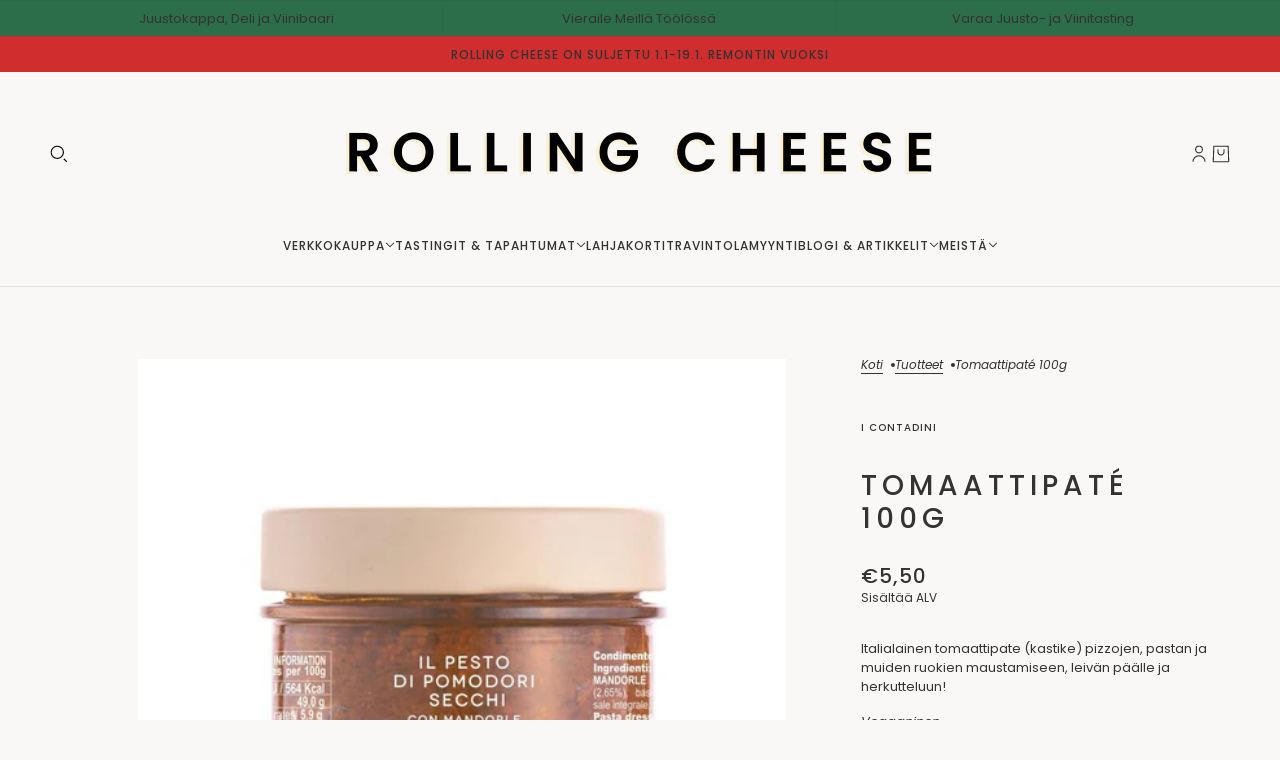

--- FILE ---
content_type: text/html; charset=utf-8
request_url: https://rollingcheese.shop/products/tomaattipatee-230g
body_size: 34037
content:
<!doctype html>
<html
  lang="en"
  dir="ltr"
  style="--announcement--height:0px;--header--height:0px;--split-announcement--height:0px;"
>
  <head>
    <!-- Blockshop theme - Version 10.4.1 by Troop Themes - https://troopthemes.com/ -->

    <meta charset="UTF-8">
    <meta http-equiv="X-UA-Compatible" content="IE=edge">
    <meta name="viewport" content="width=device-width, initial-scale=1.0, maximum-scale=5.0"><meta name="description" content="Italialainen tomaattipate (kastike) pizzojen, pastan ja muiden ruokien maustamiseen, leivän päälle ja herkutteluun! Vegaaninen."><title>
      Tomaattipaté 100g
 &ndash; ROLLING CHEESE</title><link rel="canonical" href="https://rollingcheese.shop/products/tomaattipatee-230g"><link rel="shortcut icon" href="//rollingcheese.shop/cdn/shop/files/RollingCheese-LOGO.png?v=1728316794&width=32" type="image/png">
      <link rel="apple-touch-icon" href="//rollingcheese.shop/cdn/shop/files/RollingCheese-LOGO.png?v=1728316794&width=180"><link rel="preconnect" href="https://cdn.shopify.com" crossorigin>
<link rel="preconnect" href="https://fonts.shopifycdn.com" crossorigin>

<link href="//rollingcheese.shop/cdn/shop/t/10/assets/theme.js?v=17764908716742392631741718818" as="script" rel="preload">

<script async crossorigin fetchpriority="high" src="/cdn/shopifycloud/importmap-polyfill/es-modules-shim.2.4.0.js"></script>
<script type="importmap">
  {
    "imports": {
      "@troop-themes/main": "//rollingcheese.shop/cdn/shop/t/10/assets/theme.js?v=17764908716742392631741718818"
    }
  }
</script><link
    rel="preload"
    href="//rollingcheese.shop/cdn/fonts/poppins/poppins_n5.ad5b4b72b59a00358afc706450c864c3c8323842.woff2"
    as="font"
    type="font/woff2"
    crossorigin
  ><link
    rel="preload"
    href="//rollingcheese.shop/cdn/fonts/poppins/poppins_n5.ad5b4b72b59a00358afc706450c864c3c8323842.woff2"
    as="font"
    type="font/woff2"
    crossorigin
  ><link
    rel="preload"
    href="//rollingcheese.shop/cdn/fonts/poppins/poppins_n4.0ba78fa5af9b0e1a374041b3ceaadf0a43b41362.woff2"
    as="font"
    type="font/woff2"
    crossorigin
  ><meta property="og:type" content="product" />
  <meta property="og:title" content="Tomaattipaté 100g" /><meta property="og:image" content="http://rollingcheese.shop/cdn/shop/files/contadini_pomo.jpg?v=1737404163&width=1200" />
    <meta property="og:image:secure_url" content="https://rollingcheese.shop/cdn/shop/files/contadini_pomo.jpg?v=1737404163&width=1200" />
    <meta property="og:image:width" content="750" />
    <meta property="og:image:height" content="750" /><meta property="og:price:currency" content="EUR" />
  <meta
    property="og:price:amount"
    content="5,50"
  />

  <script type="application/ld+json">
    {
      "@context": "https://schema.org/",
      "@type": "Product",
      "name": "Tomaattipaté 100g",
      "image": ["//rollingcheese.shop/cdn/shop/files/contadini_pomo.jpg?v=1737404163&width=1200"
],
      "description": "Italialainen tomaattipate (kastike) pizzojen, pastan ja muiden ruokien maustamiseen, leivän pääll...",
      "sku": "",
      "brand": {
        "@type": "Brand",
        "name": "I Contadini"
      },"offers": [{
            "@type" : "Offer","gtin13": 8033891017569,"availability": "http://schema.org/InStock",
            "price": 5.5,
            "priceCurrency": "EUR",
            "url": "https:\/\/rollingcheese.shop\/products\/tomaattipatee-230g?variant=43278581072116"
          }
]
    }
  </script><meta property="og:url" content="https://rollingcheese.shop/products/tomaattipatee-230g" />
<meta property="og:site_name" content="ROLLING CHEESE" />
<meta property="og:description" content="Italialainen tomaattipate (kastike) pizzojen, pastan ja muiden ruokien maustamiseen, leivän päälle ja herkutteluun! Vegaaninen." /><meta name="twitter:card" content="summary" />
<meta name="twitter:description" content="Italialainen tomaattipate (kastike) pizzojen, pastan ja muiden ruokien maustamiseen, leivän päälle ja herkutteluun! Vegaaninen." /><meta name="twitter:title" content="Tomaattipaté 100g" /><meta
      name="twitter:image"
      content="https://rollingcheese.shop/cdn/shop/files/contadini_pomo.jpg?v=1737404163&width=480"
    /><style>@font-face {
  font-family: Poppins;
  font-weight: 500;
  font-style: normal;
  font-display: swap;
  src: url("//rollingcheese.shop/cdn/fonts/poppins/poppins_n5.ad5b4b72b59a00358afc706450c864c3c8323842.woff2") format("woff2"),
       url("//rollingcheese.shop/cdn/fonts/poppins/poppins_n5.33757fdf985af2d24b32fcd84c9a09224d4b2c39.woff") format("woff");
}
@font-face {
  font-family: Poppins;
  font-weight: 500;
  font-style: normal;
  font-display: swap;
  src: url("//rollingcheese.shop/cdn/fonts/poppins/poppins_n5.ad5b4b72b59a00358afc706450c864c3c8323842.woff2") format("woff2"),
       url("//rollingcheese.shop/cdn/fonts/poppins/poppins_n5.33757fdf985af2d24b32fcd84c9a09224d4b2c39.woff") format("woff");
}
@font-face {
  font-family: Poppins;
  font-weight: 700;
  font-style: normal;
  font-display: swap;
  src: url("//rollingcheese.shop/cdn/fonts/poppins/poppins_n7.56758dcf284489feb014a026f3727f2f20a54626.woff2") format("woff2"),
       url("//rollingcheese.shop/cdn/fonts/poppins/poppins_n7.f34f55d9b3d3205d2cd6f64955ff4b36f0cfd8da.woff") format("woff");
}
@font-face {
  font-family: Poppins;
  font-weight: 400;
  font-style: normal;
  font-display: swap;
  src: url("//rollingcheese.shop/cdn/fonts/poppins/poppins_n4.0ba78fa5af9b0e1a374041b3ceaadf0a43b41362.woff2") format("woff2"),
       url("//rollingcheese.shop/cdn/fonts/poppins/poppins_n4.214741a72ff2596839fc9760ee7a770386cf16ca.woff") format("woff");
}
@font-face {
  font-family: Poppins;
  font-weight: 700;
  font-style: normal;
  font-display: swap;
  src: url("//rollingcheese.shop/cdn/fonts/poppins/poppins_n7.56758dcf284489feb014a026f3727f2f20a54626.woff2") format("woff2"),
       url("//rollingcheese.shop/cdn/fonts/poppins/poppins_n7.f34f55d9b3d3205d2cd6f64955ff4b36f0cfd8da.woff") format("woff");
}
@font-face {
  font-family: Poppins;
  font-weight: 400;
  font-style: italic;
  font-display: swap;
  src: url("//rollingcheese.shop/cdn/fonts/poppins/poppins_i4.846ad1e22474f856bd6b81ba4585a60799a9f5d2.woff2") format("woff2"),
       url("//rollingcheese.shop/cdn/fonts/poppins/poppins_i4.56b43284e8b52fc64c1fd271f289a39e8477e9ec.woff") format("woff");
}
@font-face {
  font-family: Poppins;
  font-weight: 700;
  font-style: italic;
  font-display: swap;
  src: url("//rollingcheese.shop/cdn/fonts/poppins/poppins_i7.42fd71da11e9d101e1e6c7932199f925f9eea42d.woff2") format("woff2"),
       url("//rollingcheese.shop/cdn/fonts/poppins/poppins_i7.ec8499dbd7616004e21155106d13837fff4cf556.woff") format("woff");
}
:root {--font--heading--uppercase: uppercase;--font--nav--uppercase: uppercase;--font--sub-nav--uppercase: uppercase;--font--button--uppercase: uppercase;--font--overline--uppercase: uppercase;--font--banner--size: 60px;
    --font--banner--mobile-size: 38px;

    --font--featured--size: 50px;
    --font--featured--mobile-size: 36px;

    --font--section--size: 28px;
    --font--section--mobile-size: 20px;

    --font--block--size: 16px;
    --font--block--mobile-size: 20px;

    --font--paragraph--size: 13px;--font--paragraph--mobile-size: 13px;--font--featured-paragraph--size: 13px;--font--featured-paragraph--mobile-size: 13px;--font--nav--size: 12px;--font--nav--mobile-size: 12px;--font--sub-nav--size: 10px;--font--sub-nav--mobile-size: 10px;--font--overline--size: 10px;
    --font--button--size: 14px;
    --font--button--spacing: 2px;

    --font--heading--family: Poppins, sans-serif;
    --font--heading--weight: 500;
    --font--heading--style: normal;
    --font--heading--spacing: 5px;

    --font--nav--family: Poppins, sans-serif;
    --font--nav--weight: 500;
    --font--nav--style: normal;

    --font--paragraph--family: Poppins, sans-serif;
    --font--paragraph--weight: 400;
    --font--paragraph--style: normal;
    --font--paragraph--spacing: 0px;

    --font--line-height: 1.2;
  }
</style><style>
  :root {
    --color--accent-1: #d02e2e;
    --color--accent-1-translucent: rgba(208, 46, 46, 0.85);
    --color--accent-2: #2c6e49;
    --color--accent-2-translucent: rgba(44, 110, 73, 0.85);
    --bg-color--light: #fff5e1;
    --bg-color--light-translucent: rgba(255, 245, 225, 0.85);
    --bg-color--dark: #222222;
    --bg-color--dark-translucent: rgba(9, 9, 9, 0.85);
    --bg-color--body: #faf8f6;
    --bg-color--body-translucent: rgba(250, 248, 246, 0.85);
    --color--body: #333333;
    --color--body--light: #636363;
    --bg-color--textbox: #fff;
    --bg-color--panel: #f7f7f7;
    --bdr-color--page: ;
    --bdr-dark--general: rgba(51, 51, 51, 0.1);
    --bdr-light--general: rgba(255,255,255,0.3);

    --color--border-disabled: #d2d2d2;
    --color--success: #4caf50;
    --color--alert: #d32f2f;
    --color--stars: black;

    --content--shadow-opacity: 0.15;
    --content--image-opacity:0.32;

    --button--color: #ffffff;
    --button--bg-color: #ffc857;
    --button--bg-color--hover: var(--button--bg-color);
    --button--bdr-color: #ffc857;
    --button--color-disabled: #b9b9b9;
    --button--radius: 0px;
    --input--radius: 0px;
    --image--radius: 0px;

    --progress-bar: linear-gradient(
                      90deg,
                      rgba(255, 200, 87, 0.3) 0%,
                      rgb(255, 200, 87) 80%,
                      rgba(255, 200, 87, 0.8)
                    );

    /* shop pay */
    --payment-terms-background-color: #faf8f6;

    /* js helpers */
    --announcement-height: 0px;
    --header-height: 0px;

    --sticky-offset: calc(var(--announcement--sticky, 0) * var(--announcement--height, 0px) + var(--header--sticky, 0) * var(--header--height, 0px));
  }

  shopify-accelerated-checkout, shopify-accelerated-checkout-cart {
    --shopify-accelerated-checkout-button-block-size: 45px;
    --shopify-accelerated-checkout-button-border-radius: var(--button--radius);
    --shopify-accelerated-checkout-button-box-shadow: 0 0 10px rgba(0, 0, 0, 0.3);
  }
</style><style></style><link href="//rollingcheese.shop/cdn/shop/t/10/assets/theme.css?v=132141794042084863611741718817" rel="stylesheet" type="text/css" media="all" />
    <script>window.performance && window.performance.mark && window.performance.mark('shopify.content_for_header.start');</script><meta id="shopify-digital-wallet" name="shopify-digital-wallet" content="/63787303156/digital_wallets/dialog">
<link rel="alternate" type="application/json+oembed" href="https://rollingcheese.shop/products/tomaattipatee-230g.oembed">
<script async="async" src="/checkouts/internal/preloads.js?locale=en-FI"></script>
<script id="shopify-features" type="application/json">{"accessToken":"79e991eeb1cf8b7141cf3c00041d4ff7","betas":["rich-media-storefront-analytics"],"domain":"rollingcheese.shop","predictiveSearch":true,"shopId":63787303156,"locale":"en"}</script>
<script>var Shopify = Shopify || {};
Shopify.shop = "rollingcheese.myshopify.com";
Shopify.locale = "en";
Shopify.currency = {"active":"EUR","rate":"1.0"};
Shopify.country = "FI";
Shopify.theme = {"name":"Updated copy of Updated copy Rolling Cheese v4 ...","id":180314931549,"schema_name":"Blockshop","schema_version":"10.4.1","theme_store_id":606,"role":"main"};
Shopify.theme.handle = "null";
Shopify.theme.style = {"id":null,"handle":null};
Shopify.cdnHost = "rollingcheese.shop/cdn";
Shopify.routes = Shopify.routes || {};
Shopify.routes.root = "/";</script>
<script type="module">!function(o){(o.Shopify=o.Shopify||{}).modules=!0}(window);</script>
<script>!function(o){function n(){var o=[];function n(){o.push(Array.prototype.slice.apply(arguments))}return n.q=o,n}var t=o.Shopify=o.Shopify||{};t.loadFeatures=n(),t.autoloadFeatures=n()}(window);</script>
<script id="shop-js-analytics" type="application/json">{"pageType":"product"}</script>
<script defer="defer" async type="module" src="//rollingcheese.shop/cdn/shopifycloud/shop-js/modules/v2/client.init-shop-cart-sync_BT-GjEfc.en.esm.js"></script>
<script defer="defer" async type="module" src="//rollingcheese.shop/cdn/shopifycloud/shop-js/modules/v2/chunk.common_D58fp_Oc.esm.js"></script>
<script defer="defer" async type="module" src="//rollingcheese.shop/cdn/shopifycloud/shop-js/modules/v2/chunk.modal_xMitdFEc.esm.js"></script>
<script type="module">
  await import("//rollingcheese.shop/cdn/shopifycloud/shop-js/modules/v2/client.init-shop-cart-sync_BT-GjEfc.en.esm.js");
await import("//rollingcheese.shop/cdn/shopifycloud/shop-js/modules/v2/chunk.common_D58fp_Oc.esm.js");
await import("//rollingcheese.shop/cdn/shopifycloud/shop-js/modules/v2/chunk.modal_xMitdFEc.esm.js");

  window.Shopify.SignInWithShop?.initShopCartSync?.({"fedCMEnabled":true,"windoidEnabled":true});

</script>
<script>(function() {
  var isLoaded = false;
  function asyncLoad() {
    if (isLoaded) return;
    isLoaded = true;
    var urls = ["https:\/\/slots-app.logbase.io\/slots-script-tag.js?shop=rollingcheese.myshopify.com"];
    for (var i = 0; i < urls.length; i++) {
      var s = document.createElement('script');
      s.type = 'text/javascript';
      s.async = true;
      s.src = urls[i];
      var x = document.getElementsByTagName('script')[0];
      x.parentNode.insertBefore(s, x);
    }
  };
  if(window.attachEvent) {
    window.attachEvent('onload', asyncLoad);
  } else {
    window.addEventListener('load', asyncLoad, false);
  }
})();</script>
<script id="__st">var __st={"a":63787303156,"offset":7200,"reqid":"e34425a4-fa6b-4da0-9269-803f0be3e93c-1769421249","pageurl":"rollingcheese.shop\/products\/tomaattipatee-230g","u":"19b5532e82da","p":"product","rtyp":"product","rid":7844095820020};</script>
<script>window.ShopifyPaypalV4VisibilityTracking = true;</script>
<script id="captcha-bootstrap">!function(){'use strict';const t='contact',e='account',n='new_comment',o=[[t,t],['blogs',n],['comments',n],[t,'customer']],c=[[e,'customer_login'],[e,'guest_login'],[e,'recover_customer_password'],[e,'create_customer']],r=t=>t.map((([t,e])=>`form[action*='/${t}']:not([data-nocaptcha='true']) input[name='form_type'][value='${e}']`)).join(','),a=t=>()=>t?[...document.querySelectorAll(t)].map((t=>t.form)):[];function s(){const t=[...o],e=r(t);return a(e)}const i='password',u='form_key',d=['recaptcha-v3-token','g-recaptcha-response','h-captcha-response',i],f=()=>{try{return window.sessionStorage}catch{return}},m='__shopify_v',_=t=>t.elements[u];function p(t,e,n=!1){try{const o=window.sessionStorage,c=JSON.parse(o.getItem(e)),{data:r}=function(t){const{data:e,action:n}=t;return t[m]||n?{data:e,action:n}:{data:t,action:n}}(c);for(const[e,n]of Object.entries(r))t.elements[e]&&(t.elements[e].value=n);n&&o.removeItem(e)}catch(o){console.error('form repopulation failed',{error:o})}}const l='form_type',E='cptcha';function T(t){t.dataset[E]=!0}const w=window,h=w.document,L='Shopify',v='ce_forms',y='captcha';let A=!1;((t,e)=>{const n=(g='f06e6c50-85a8-45c8-87d0-21a2b65856fe',I='https://cdn.shopify.com/shopifycloud/storefront-forms-hcaptcha/ce_storefront_forms_captcha_hcaptcha.v1.5.2.iife.js',D={infoText:'Protected by hCaptcha',privacyText:'Privacy',termsText:'Terms'},(t,e,n)=>{const o=w[L][v],c=o.bindForm;if(c)return c(t,g,e,D).then(n);var r;o.q.push([[t,g,e,D],n]),r=I,A||(h.body.append(Object.assign(h.createElement('script'),{id:'captcha-provider',async:!0,src:r})),A=!0)});var g,I,D;w[L]=w[L]||{},w[L][v]=w[L][v]||{},w[L][v].q=[],w[L][y]=w[L][y]||{},w[L][y].protect=function(t,e){n(t,void 0,e),T(t)},Object.freeze(w[L][y]),function(t,e,n,w,h,L){const[v,y,A,g]=function(t,e,n){const i=e?o:[],u=t?c:[],d=[...i,...u],f=r(d),m=r(i),_=r(d.filter((([t,e])=>n.includes(e))));return[a(f),a(m),a(_),s()]}(w,h,L),I=t=>{const e=t.target;return e instanceof HTMLFormElement?e:e&&e.form},D=t=>v().includes(t);t.addEventListener('submit',(t=>{const e=I(t);if(!e)return;const n=D(e)&&!e.dataset.hcaptchaBound&&!e.dataset.recaptchaBound,o=_(e),c=g().includes(e)&&(!o||!o.value);(n||c)&&t.preventDefault(),c&&!n&&(function(t){try{if(!f())return;!function(t){const e=f();if(!e)return;const n=_(t);if(!n)return;const o=n.value;o&&e.removeItem(o)}(t);const e=Array.from(Array(32),(()=>Math.random().toString(36)[2])).join('');!function(t,e){_(t)||t.append(Object.assign(document.createElement('input'),{type:'hidden',name:u})),t.elements[u].value=e}(t,e),function(t,e){const n=f();if(!n)return;const o=[...t.querySelectorAll(`input[type='${i}']`)].map((({name:t})=>t)),c=[...d,...o],r={};for(const[a,s]of new FormData(t).entries())c.includes(a)||(r[a]=s);n.setItem(e,JSON.stringify({[m]:1,action:t.action,data:r}))}(t,e)}catch(e){console.error('failed to persist form',e)}}(e),e.submit())}));const S=(t,e)=>{t&&!t.dataset[E]&&(n(t,e.some((e=>e===t))),T(t))};for(const o of['focusin','change'])t.addEventListener(o,(t=>{const e=I(t);D(e)&&S(e,y())}));const B=e.get('form_key'),M=e.get(l),P=B&&M;t.addEventListener('DOMContentLoaded',(()=>{const t=y();if(P)for(const e of t)e.elements[l].value===M&&p(e,B);[...new Set([...A(),...v().filter((t=>'true'===t.dataset.shopifyCaptcha))])].forEach((e=>S(e,t)))}))}(h,new URLSearchParams(w.location.search),n,t,e,['guest_login'])})(!0,!0)}();</script>
<script integrity="sha256-4kQ18oKyAcykRKYeNunJcIwy7WH5gtpwJnB7kiuLZ1E=" data-source-attribution="shopify.loadfeatures" defer="defer" src="//rollingcheese.shop/cdn/shopifycloud/storefront/assets/storefront/load_feature-a0a9edcb.js" crossorigin="anonymous"></script>
<script data-source-attribution="shopify.dynamic_checkout.dynamic.init">var Shopify=Shopify||{};Shopify.PaymentButton=Shopify.PaymentButton||{isStorefrontPortableWallets:!0,init:function(){window.Shopify.PaymentButton.init=function(){};var t=document.createElement("script");t.src="https://rollingcheese.shop/cdn/shopifycloud/portable-wallets/latest/portable-wallets.en.js",t.type="module",document.head.appendChild(t)}};
</script>
<script data-source-attribution="shopify.dynamic_checkout.buyer_consent">
  function portableWalletsHideBuyerConsent(e){var t=document.getElementById("shopify-buyer-consent"),n=document.getElementById("shopify-subscription-policy-button");t&&n&&(t.classList.add("hidden"),t.setAttribute("aria-hidden","true"),n.removeEventListener("click",e))}function portableWalletsShowBuyerConsent(e){var t=document.getElementById("shopify-buyer-consent"),n=document.getElementById("shopify-subscription-policy-button");t&&n&&(t.classList.remove("hidden"),t.removeAttribute("aria-hidden"),n.addEventListener("click",e))}window.Shopify?.PaymentButton&&(window.Shopify.PaymentButton.hideBuyerConsent=portableWalletsHideBuyerConsent,window.Shopify.PaymentButton.showBuyerConsent=portableWalletsShowBuyerConsent);
</script>
<script data-source-attribution="shopify.dynamic_checkout.cart.bootstrap">document.addEventListener("DOMContentLoaded",(function(){function t(){return document.querySelector("shopify-accelerated-checkout-cart, shopify-accelerated-checkout")}if(t())Shopify.PaymentButton.init();else{new MutationObserver((function(e,n){t()&&(Shopify.PaymentButton.init(),n.disconnect())})).observe(document.body,{childList:!0,subtree:!0})}}));
</script>

<script>window.performance && window.performance.mark && window.performance.mark('shopify.content_for_header.end');</script>
<script>
  if (Shopify) {
    Shopify.routes = {
      ...Shopify.routes,
      all_products_collection: '/collections/all',
      cart: '/cart',
      cart_add: '/cart/add',
      cart_change: '/cart/change',
      cart_update: '/cart/update',
      libraries: {
        swipe_listener: "//rollingcheese.shop/cdn/shop/t/10/assets/swipe-listener.min.js?v=123039615894270182531741718817",
        masonry: "//rollingcheese.shop/cdn/shop/t/10/assets/masonry.min.js?v=153413113355937702121741718817",
        plyr: "/cdn/shopifycloud/plyr/v2.0/shopify-plyr.en.js",
        vimeo: "https://player.vimeo.com/api/player.js"
      },
      product_recommendations: '/recommendations/products',
      predictive_search: '/search/suggest',
      search: '/search',
      root: '/',
      youtube: 'https://youtube.com/iframe_api'
    }
  }
</script><script type="module" src="//rollingcheese.shop/cdn/shop/t/10/assets/theme.js?v=17764908716742392631741718818"></script>
  <script src="https://cdn.shopify.com/extensions/019b972e-1a02-76ca-b528-baf6366be1f4/order-delivery-date-time-72/assets/slots-script-tag.js" type="text/javascript" defer="defer"></script>
<link href="https://monorail-edge.shopifysvc.com" rel="dns-prefetch">
<script>(function(){if ("sendBeacon" in navigator && "performance" in window) {try {var session_token_from_headers = performance.getEntriesByType('navigation')[0].serverTiming.find(x => x.name == '_s').description;} catch {var session_token_from_headers = undefined;}var session_cookie_matches = document.cookie.match(/_shopify_s=([^;]*)/);var session_token_from_cookie = session_cookie_matches && session_cookie_matches.length === 2 ? session_cookie_matches[1] : "";var session_token = session_token_from_headers || session_token_from_cookie || "";function handle_abandonment_event(e) {var entries = performance.getEntries().filter(function(entry) {return /monorail-edge.shopifysvc.com/.test(entry.name);});if (!window.abandonment_tracked && entries.length === 0) {window.abandonment_tracked = true;var currentMs = Date.now();var navigation_start = performance.timing.navigationStart;var payload = {shop_id: 63787303156,url: window.location.href,navigation_start,duration: currentMs - navigation_start,session_token,page_type: "product"};window.navigator.sendBeacon("https://monorail-edge.shopifysvc.com/v1/produce", JSON.stringify({schema_id: "online_store_buyer_site_abandonment/1.1",payload: payload,metadata: {event_created_at_ms: currentMs,event_sent_at_ms: currentMs}}));}}window.addEventListener('pagehide', handle_abandonment_event);}}());</script>
<script id="web-pixels-manager-setup">(function e(e,d,r,n,o){if(void 0===o&&(o={}),!Boolean(null===(a=null===(i=window.Shopify)||void 0===i?void 0:i.analytics)||void 0===a?void 0:a.replayQueue)){var i,a;window.Shopify=window.Shopify||{};var t=window.Shopify;t.analytics=t.analytics||{};var s=t.analytics;s.replayQueue=[],s.publish=function(e,d,r){return s.replayQueue.push([e,d,r]),!0};try{self.performance.mark("wpm:start")}catch(e){}var l=function(){var e={modern:/Edge?\/(1{2}[4-9]|1[2-9]\d|[2-9]\d{2}|\d{4,})\.\d+(\.\d+|)|Firefox\/(1{2}[4-9]|1[2-9]\d|[2-9]\d{2}|\d{4,})\.\d+(\.\d+|)|Chrom(ium|e)\/(9{2}|\d{3,})\.\d+(\.\d+|)|(Maci|X1{2}).+ Version\/(15\.\d+|(1[6-9]|[2-9]\d|\d{3,})\.\d+)([,.]\d+|)( \(\w+\)|)( Mobile\/\w+|) Safari\/|Chrome.+OPR\/(9{2}|\d{3,})\.\d+\.\d+|(CPU[ +]OS|iPhone[ +]OS|CPU[ +]iPhone|CPU IPhone OS|CPU iPad OS)[ +]+(15[._]\d+|(1[6-9]|[2-9]\d|\d{3,})[._]\d+)([._]\d+|)|Android:?[ /-](13[3-9]|1[4-9]\d|[2-9]\d{2}|\d{4,})(\.\d+|)(\.\d+|)|Android.+Firefox\/(13[5-9]|1[4-9]\d|[2-9]\d{2}|\d{4,})\.\d+(\.\d+|)|Android.+Chrom(ium|e)\/(13[3-9]|1[4-9]\d|[2-9]\d{2}|\d{4,})\.\d+(\.\d+|)|SamsungBrowser\/([2-9]\d|\d{3,})\.\d+/,legacy:/Edge?\/(1[6-9]|[2-9]\d|\d{3,})\.\d+(\.\d+|)|Firefox\/(5[4-9]|[6-9]\d|\d{3,})\.\d+(\.\d+|)|Chrom(ium|e)\/(5[1-9]|[6-9]\d|\d{3,})\.\d+(\.\d+|)([\d.]+$|.*Safari\/(?![\d.]+ Edge\/[\d.]+$))|(Maci|X1{2}).+ Version\/(10\.\d+|(1[1-9]|[2-9]\d|\d{3,})\.\d+)([,.]\d+|)( \(\w+\)|)( Mobile\/\w+|) Safari\/|Chrome.+OPR\/(3[89]|[4-9]\d|\d{3,})\.\d+\.\d+|(CPU[ +]OS|iPhone[ +]OS|CPU[ +]iPhone|CPU IPhone OS|CPU iPad OS)[ +]+(10[._]\d+|(1[1-9]|[2-9]\d|\d{3,})[._]\d+)([._]\d+|)|Android:?[ /-](13[3-9]|1[4-9]\d|[2-9]\d{2}|\d{4,})(\.\d+|)(\.\d+|)|Mobile Safari.+OPR\/([89]\d|\d{3,})\.\d+\.\d+|Android.+Firefox\/(13[5-9]|1[4-9]\d|[2-9]\d{2}|\d{4,})\.\d+(\.\d+|)|Android.+Chrom(ium|e)\/(13[3-9]|1[4-9]\d|[2-9]\d{2}|\d{4,})\.\d+(\.\d+|)|Android.+(UC? ?Browser|UCWEB|U3)[ /]?(15\.([5-9]|\d{2,})|(1[6-9]|[2-9]\d|\d{3,})\.\d+)\.\d+|SamsungBrowser\/(5\.\d+|([6-9]|\d{2,})\.\d+)|Android.+MQ{2}Browser\/(14(\.(9|\d{2,})|)|(1[5-9]|[2-9]\d|\d{3,})(\.\d+|))(\.\d+|)|K[Aa][Ii]OS\/(3\.\d+|([4-9]|\d{2,})\.\d+)(\.\d+|)/},d=e.modern,r=e.legacy,n=navigator.userAgent;return n.match(d)?"modern":n.match(r)?"legacy":"unknown"}(),u="modern"===l?"modern":"legacy",c=(null!=n?n:{modern:"",legacy:""})[u],f=function(e){return[e.baseUrl,"/wpm","/b",e.hashVersion,"modern"===e.buildTarget?"m":"l",".js"].join("")}({baseUrl:d,hashVersion:r,buildTarget:u}),m=function(e){var d=e.version,r=e.bundleTarget,n=e.surface,o=e.pageUrl,i=e.monorailEndpoint;return{emit:function(e){var a=e.status,t=e.errorMsg,s=(new Date).getTime(),l=JSON.stringify({metadata:{event_sent_at_ms:s},events:[{schema_id:"web_pixels_manager_load/3.1",payload:{version:d,bundle_target:r,page_url:o,status:a,surface:n,error_msg:t},metadata:{event_created_at_ms:s}}]});if(!i)return console&&console.warn&&console.warn("[Web Pixels Manager] No Monorail endpoint provided, skipping logging."),!1;try{return self.navigator.sendBeacon.bind(self.navigator)(i,l)}catch(e){}var u=new XMLHttpRequest;try{return u.open("POST",i,!0),u.setRequestHeader("Content-Type","text/plain"),u.send(l),!0}catch(e){return console&&console.warn&&console.warn("[Web Pixels Manager] Got an unhandled error while logging to Monorail."),!1}}}}({version:r,bundleTarget:l,surface:e.surface,pageUrl:self.location.href,monorailEndpoint:e.monorailEndpoint});try{o.browserTarget=l,function(e){var d=e.src,r=e.async,n=void 0===r||r,o=e.onload,i=e.onerror,a=e.sri,t=e.scriptDataAttributes,s=void 0===t?{}:t,l=document.createElement("script"),u=document.querySelector("head"),c=document.querySelector("body");if(l.async=n,l.src=d,a&&(l.integrity=a,l.crossOrigin="anonymous"),s)for(var f in s)if(Object.prototype.hasOwnProperty.call(s,f))try{l.dataset[f]=s[f]}catch(e){}if(o&&l.addEventListener("load",o),i&&l.addEventListener("error",i),u)u.appendChild(l);else{if(!c)throw new Error("Did not find a head or body element to append the script");c.appendChild(l)}}({src:f,async:!0,onload:function(){if(!function(){var e,d;return Boolean(null===(d=null===(e=window.Shopify)||void 0===e?void 0:e.analytics)||void 0===d?void 0:d.initialized)}()){var d=window.webPixelsManager.init(e)||void 0;if(d){var r=window.Shopify.analytics;r.replayQueue.forEach((function(e){var r=e[0],n=e[1],o=e[2];d.publishCustomEvent(r,n,o)})),r.replayQueue=[],r.publish=d.publishCustomEvent,r.visitor=d.visitor,r.initialized=!0}}},onerror:function(){return m.emit({status:"failed",errorMsg:"".concat(f," has failed to load")})},sri:function(e){var d=/^sha384-[A-Za-z0-9+/=]+$/;return"string"==typeof e&&d.test(e)}(c)?c:"",scriptDataAttributes:o}),m.emit({status:"loading"})}catch(e){m.emit({status:"failed",errorMsg:(null==e?void 0:e.message)||"Unknown error"})}}})({shopId: 63787303156,storefrontBaseUrl: "https://rollingcheese.shop",extensionsBaseUrl: "https://extensions.shopifycdn.com/cdn/shopifycloud/web-pixels-manager",monorailEndpoint: "https://monorail-edge.shopifysvc.com/unstable/produce_batch",surface: "storefront-renderer",enabledBetaFlags: ["2dca8a86"],webPixelsConfigList: [{"id":"986972509","configuration":"{\"config\":\"{\\\"pixel_id\\\":\\\"G-ZPCLRJRV3B\\\",\\\"target_country\\\":\\\"FI\\\",\\\"gtag_events\\\":[{\\\"type\\\":\\\"begin_checkout\\\",\\\"action_label\\\":\\\"G-ZPCLRJRV3B\\\"},{\\\"type\\\":\\\"search\\\",\\\"action_label\\\":\\\"G-ZPCLRJRV3B\\\"},{\\\"type\\\":\\\"view_item\\\",\\\"action_label\\\":[\\\"G-ZPCLRJRV3B\\\",\\\"MC-X51QNBQE8G\\\"]},{\\\"type\\\":\\\"purchase\\\",\\\"action_label\\\":[\\\"G-ZPCLRJRV3B\\\",\\\"MC-X51QNBQE8G\\\"]},{\\\"type\\\":\\\"page_view\\\",\\\"action_label\\\":[\\\"G-ZPCLRJRV3B\\\",\\\"MC-X51QNBQE8G\\\"]},{\\\"type\\\":\\\"add_payment_info\\\",\\\"action_label\\\":\\\"G-ZPCLRJRV3B\\\"},{\\\"type\\\":\\\"add_to_cart\\\",\\\"action_label\\\":\\\"G-ZPCLRJRV3B\\\"}],\\\"enable_monitoring_mode\\\":false}\"}","eventPayloadVersion":"v1","runtimeContext":"OPEN","scriptVersion":"b2a88bafab3e21179ed38636efcd8a93","type":"APP","apiClientId":1780363,"privacyPurposes":[],"dataSharingAdjustments":{"protectedCustomerApprovalScopes":["read_customer_address","read_customer_email","read_customer_name","read_customer_personal_data","read_customer_phone"]}},{"id":"shopify-app-pixel","configuration":"{}","eventPayloadVersion":"v1","runtimeContext":"STRICT","scriptVersion":"0450","apiClientId":"shopify-pixel","type":"APP","privacyPurposes":["ANALYTICS","MARKETING"]},{"id":"shopify-custom-pixel","eventPayloadVersion":"v1","runtimeContext":"LAX","scriptVersion":"0450","apiClientId":"shopify-pixel","type":"CUSTOM","privacyPurposes":["ANALYTICS","MARKETING"]}],isMerchantRequest: false,initData: {"shop":{"name":"ROLLING CHEESE","paymentSettings":{"currencyCode":"EUR"},"myshopifyDomain":"rollingcheese.myshopify.com","countryCode":"FI","storefrontUrl":"https:\/\/rollingcheese.shop"},"customer":null,"cart":null,"checkout":null,"productVariants":[{"price":{"amount":5.5,"currencyCode":"EUR"},"product":{"title":"Tomaattipaté 100g","vendor":"I Contadini","id":"7844095820020","untranslatedTitle":"Tomaattipaté 100g","url":"\/products\/tomaattipatee-230g","type":"Deli 14% VAT"},"id":"43278581072116","image":{"src":"\/\/rollingcheese.shop\/cdn\/shop\/files\/contadini_pomo.jpg?v=1737404163"},"sku":null,"title":"Default Title","untranslatedTitle":"Default Title"}],"purchasingCompany":null},},"https://rollingcheese.shop/cdn","fcfee988w5aeb613cpc8e4bc33m6693e112",{"modern":"","legacy":""},{"shopId":"63787303156","storefrontBaseUrl":"https:\/\/rollingcheese.shop","extensionBaseUrl":"https:\/\/extensions.shopifycdn.com\/cdn\/shopifycloud\/web-pixels-manager","surface":"storefront-renderer","enabledBetaFlags":"[\"2dca8a86\"]","isMerchantRequest":"false","hashVersion":"fcfee988w5aeb613cpc8e4bc33m6693e112","publish":"custom","events":"[[\"page_viewed\",{}],[\"product_viewed\",{\"productVariant\":{\"price\":{\"amount\":5.5,\"currencyCode\":\"EUR\"},\"product\":{\"title\":\"Tomaattipaté 100g\",\"vendor\":\"I Contadini\",\"id\":\"7844095820020\",\"untranslatedTitle\":\"Tomaattipaté 100g\",\"url\":\"\/products\/tomaattipatee-230g\",\"type\":\"Deli 14% VAT\"},\"id\":\"43278581072116\",\"image\":{\"src\":\"\/\/rollingcheese.shop\/cdn\/shop\/files\/contadini_pomo.jpg?v=1737404163\"},\"sku\":null,\"title\":\"Default Title\",\"untranslatedTitle\":\"Default Title\"}}]]"});</script><script>
  window.ShopifyAnalytics = window.ShopifyAnalytics || {};
  window.ShopifyAnalytics.meta = window.ShopifyAnalytics.meta || {};
  window.ShopifyAnalytics.meta.currency = 'EUR';
  var meta = {"product":{"id":7844095820020,"gid":"gid:\/\/shopify\/Product\/7844095820020","vendor":"I Contadini","type":"Deli 14% VAT","handle":"tomaattipatee-230g","variants":[{"id":43278581072116,"price":550,"name":"Tomaattipaté 100g","public_title":null,"sku":null}],"remote":false},"page":{"pageType":"product","resourceType":"product","resourceId":7844095820020,"requestId":"e34425a4-fa6b-4da0-9269-803f0be3e93c-1769421249"}};
  for (var attr in meta) {
    window.ShopifyAnalytics.meta[attr] = meta[attr];
  }
</script>
<script class="analytics">
  (function () {
    var customDocumentWrite = function(content) {
      var jquery = null;

      if (window.jQuery) {
        jquery = window.jQuery;
      } else if (window.Checkout && window.Checkout.$) {
        jquery = window.Checkout.$;
      }

      if (jquery) {
        jquery('body').append(content);
      }
    };

    var hasLoggedConversion = function(token) {
      if (token) {
        return document.cookie.indexOf('loggedConversion=' + token) !== -1;
      }
      return false;
    }

    var setCookieIfConversion = function(token) {
      if (token) {
        var twoMonthsFromNow = new Date(Date.now());
        twoMonthsFromNow.setMonth(twoMonthsFromNow.getMonth() + 2);

        document.cookie = 'loggedConversion=' + token + '; expires=' + twoMonthsFromNow;
      }
    }

    var trekkie = window.ShopifyAnalytics.lib = window.trekkie = window.trekkie || [];
    if (trekkie.integrations) {
      return;
    }
    trekkie.methods = [
      'identify',
      'page',
      'ready',
      'track',
      'trackForm',
      'trackLink'
    ];
    trekkie.factory = function(method) {
      return function() {
        var args = Array.prototype.slice.call(arguments);
        args.unshift(method);
        trekkie.push(args);
        return trekkie;
      };
    };
    for (var i = 0; i < trekkie.methods.length; i++) {
      var key = trekkie.methods[i];
      trekkie[key] = trekkie.factory(key);
    }
    trekkie.load = function(config) {
      trekkie.config = config || {};
      trekkie.config.initialDocumentCookie = document.cookie;
      var first = document.getElementsByTagName('script')[0];
      var script = document.createElement('script');
      script.type = 'text/javascript';
      script.onerror = function(e) {
        var scriptFallback = document.createElement('script');
        scriptFallback.type = 'text/javascript';
        scriptFallback.onerror = function(error) {
                var Monorail = {
      produce: function produce(monorailDomain, schemaId, payload) {
        var currentMs = new Date().getTime();
        var event = {
          schema_id: schemaId,
          payload: payload,
          metadata: {
            event_created_at_ms: currentMs,
            event_sent_at_ms: currentMs
          }
        };
        return Monorail.sendRequest("https://" + monorailDomain + "/v1/produce", JSON.stringify(event));
      },
      sendRequest: function sendRequest(endpointUrl, payload) {
        // Try the sendBeacon API
        if (window && window.navigator && typeof window.navigator.sendBeacon === 'function' && typeof window.Blob === 'function' && !Monorail.isIos12()) {
          var blobData = new window.Blob([payload], {
            type: 'text/plain'
          });

          if (window.navigator.sendBeacon(endpointUrl, blobData)) {
            return true;
          } // sendBeacon was not successful

        } // XHR beacon

        var xhr = new XMLHttpRequest();

        try {
          xhr.open('POST', endpointUrl);
          xhr.setRequestHeader('Content-Type', 'text/plain');
          xhr.send(payload);
        } catch (e) {
          console.log(e);
        }

        return false;
      },
      isIos12: function isIos12() {
        return window.navigator.userAgent.lastIndexOf('iPhone; CPU iPhone OS 12_') !== -1 || window.navigator.userAgent.lastIndexOf('iPad; CPU OS 12_') !== -1;
      }
    };
    Monorail.produce('monorail-edge.shopifysvc.com',
      'trekkie_storefront_load_errors/1.1',
      {shop_id: 63787303156,
      theme_id: 180314931549,
      app_name: "storefront",
      context_url: window.location.href,
      source_url: "//rollingcheese.shop/cdn/s/trekkie.storefront.8d95595f799fbf7e1d32231b9a28fd43b70c67d3.min.js"});

        };
        scriptFallback.async = true;
        scriptFallback.src = '//rollingcheese.shop/cdn/s/trekkie.storefront.8d95595f799fbf7e1d32231b9a28fd43b70c67d3.min.js';
        first.parentNode.insertBefore(scriptFallback, first);
      };
      script.async = true;
      script.src = '//rollingcheese.shop/cdn/s/trekkie.storefront.8d95595f799fbf7e1d32231b9a28fd43b70c67d3.min.js';
      first.parentNode.insertBefore(script, first);
    };
    trekkie.load(
      {"Trekkie":{"appName":"storefront","development":false,"defaultAttributes":{"shopId":63787303156,"isMerchantRequest":null,"themeId":180314931549,"themeCityHash":"7381718962505031812","contentLanguage":"en","currency":"EUR","eventMetadataId":"a0b0ebbb-2dd8-45e3-bded-d556411d9880"},"isServerSideCookieWritingEnabled":true,"monorailRegion":"shop_domain","enabledBetaFlags":["65f19447"]},"Session Attribution":{},"S2S":{"facebookCapiEnabled":false,"source":"trekkie-storefront-renderer","apiClientId":580111}}
    );

    var loaded = false;
    trekkie.ready(function() {
      if (loaded) return;
      loaded = true;

      window.ShopifyAnalytics.lib = window.trekkie;

      var originalDocumentWrite = document.write;
      document.write = customDocumentWrite;
      try { window.ShopifyAnalytics.merchantGoogleAnalytics.call(this); } catch(error) {};
      document.write = originalDocumentWrite;

      window.ShopifyAnalytics.lib.page(null,{"pageType":"product","resourceType":"product","resourceId":7844095820020,"requestId":"e34425a4-fa6b-4da0-9269-803f0be3e93c-1769421249","shopifyEmitted":true});

      var match = window.location.pathname.match(/checkouts\/(.+)\/(thank_you|post_purchase)/)
      var token = match? match[1]: undefined;
      if (!hasLoggedConversion(token)) {
        setCookieIfConversion(token);
        window.ShopifyAnalytics.lib.track("Viewed Product",{"currency":"EUR","variantId":43278581072116,"productId":7844095820020,"productGid":"gid:\/\/shopify\/Product\/7844095820020","name":"Tomaattipaté 100g","price":"5.50","sku":null,"brand":"I Contadini","variant":null,"category":"Deli 14% VAT","nonInteraction":true,"remote":false},undefined,undefined,{"shopifyEmitted":true});
      window.ShopifyAnalytics.lib.track("monorail:\/\/trekkie_storefront_viewed_product\/1.1",{"currency":"EUR","variantId":43278581072116,"productId":7844095820020,"productGid":"gid:\/\/shopify\/Product\/7844095820020","name":"Tomaattipaté 100g","price":"5.50","sku":null,"brand":"I Contadini","variant":null,"category":"Deli 14% VAT","nonInteraction":true,"remote":false,"referer":"https:\/\/rollingcheese.shop\/products\/tomaattipatee-230g"});
      }
    });


        var eventsListenerScript = document.createElement('script');
        eventsListenerScript.async = true;
        eventsListenerScript.src = "//rollingcheese.shop/cdn/shopifycloud/storefront/assets/shop_events_listener-3da45d37.js";
        document.getElementsByTagName('head')[0].appendChild(eventsListenerScript);

})();</script>
  <script>
  if (!window.ga || (window.ga && typeof window.ga !== 'function')) {
    window.ga = function ga() {
      (window.ga.q = window.ga.q || []).push(arguments);
      if (window.Shopify && window.Shopify.analytics && typeof window.Shopify.analytics.publish === 'function') {
        window.Shopify.analytics.publish("ga_stub_called", {}, {sendTo: "google_osp_migration"});
      }
      console.error("Shopify's Google Analytics stub called with:", Array.from(arguments), "\nSee https://help.shopify.com/manual/promoting-marketing/pixels/pixel-migration#google for more information.");
    };
    if (window.Shopify && window.Shopify.analytics && typeof window.Shopify.analytics.publish === 'function') {
      window.Shopify.analytics.publish("ga_stub_initialized", {}, {sendTo: "google_osp_migration"});
    }
  }
</script>
<script
  defer
  src="https://rollingcheese.shop/cdn/shopifycloud/perf-kit/shopify-perf-kit-3.0.4.min.js"
  data-application="storefront-renderer"
  data-shop-id="63787303156"
  data-render-region="gcp-us-east1"
  data-page-type="product"
  data-theme-instance-id="180314931549"
  data-theme-name="Blockshop"
  data-theme-version="10.4.1"
  data-monorail-region="shop_domain"
  data-resource-timing-sampling-rate="10"
  data-shs="true"
  data-shs-beacon="true"
  data-shs-export-with-fetch="true"
  data-shs-logs-sample-rate="1"
  data-shs-beacon-endpoint="https://rollingcheese.shop/api/collect"
></script>
</head>

  <body
    class="template--product"
    data-theme-id="606"
    data-theme-name="Blockshop"
    data-theme-version="10.4.1"
    data-theme-preset="deli"
    data-transition-container="viewport"
    data-logged-in="false"
    
  >
    <!--[if IE]>
      <div style="text-align:center;padding:72px 16px;">
        Internet-selaimesi ei ole yhteensopiva. Päivitä selaimesi tai käytä toista selainta.
      </div>
      <style>
        .layout--viewport { display: none; }
      </style>
    <![endif]-->

    <a data-item="a11y-button" href='#main_content' id="a11y_skip">Hyppää seuraavaan sisältöön</a>

    <div class="layout--viewport" data-drawer-status="closed">
      <div class="layout--main-content"><!-- BEGIN sections: header-group -->
<aside id="shopify-section-sections--24990983192925__split-announcements" class="shopify-section shopify-section-group-header-group section--split-announcements"><div
    class="split-announcements--root"
    data-section-id="sections--24990983192925__split-announcements"
    data-background-color="accent-2"
    data-container-width="5"
    data-mobile-spacing-above="none"
    data-mobile-spacing-below="none"
    data-spacing-above="none"
    data-spacing-below="none"
    
      data-text-color="white"
    
    data-top-border="true"
    style="--store-message--columns:3;"
  >
    <div class="split-announcements--wrapper">
      <div class="split-announcements--container" data-mq="medium-large"><a
            class="split-announcements--block"href="/pages/meista"
          ><div class="split-announcements--text"><div class="split-announcements--description" data-item="paragraph">Juustokappa, Deli ja Viinibaari</div></div></a><a
            class="split-announcements--block"href="/pages/museokatu"
          ><div class="split-announcements--text"><div class="split-announcements--description" data-item="paragraph">Vieraile Meillä Töölössä</div></div></a><a
            class="split-announcements--block"href="/pages/juustotasting"
          ><div class="split-announcements--text"><div class="split-announcements--description" data-item="paragraph">Varaa Juusto- ja Viinitasting</div></div></a></div><div class="split-announcements--container" data-mq="small"><a
            class="split-announcements--block"href="/pages/museokatu"><div class="split-announcements--text"><div class="split-announcements--description" data-item="paragraph">Vieraile juustokaupalla tai tee pöytäpöytävaraus</div></div></a>
        </div></div>
  </div></aside><aside id="shopify-section-sections--24990983192925__announcement" class="shopify-section shopify-section-group-header-group section--announcement-bar"><style>
  :root {--announcement--sticky: 0;.section--header ~ #shopify-section-sections--24990983192925__announcement {
      top: calc(var(--header--sticky, 0) * var(--header--height, 0px));
      z-index: 4;
    }
  }
</style>

<announcement-bar-element
  class="announcement--root"
  data-section-id="sections--24990983192925__announcement"
  data-section-type="announcement"
  data-scroll-text="true"
  data-sticky="false"
  data-container
  data-background-color="accent-1"
  data-mobile-spacing-above="none"
  data-mobile-spacing-below="none"
  data-rotate-frequency="4"
  data-spacing-above="none"
  data-spacing-below="none"
  
    data-text-color="white"
  
  data-top-border="true"
  
  
    style="--announcement--animation-speed:4.5;"
  
>
  <div class="announcement--left" data-mq="medium-large"></div>

  <div class="announcement--center"><div class="announcement--blocks"><a
      class="announcement--block"href="/pages/contact"aria-hidden="false"
      data-transition-item="viewport"
      data-transition-trigger="custom"
      data-transition-type="slide-in"
      data-transition-active="false"data-mq=""
    ><div class="announcement--block-wrapper"><div class="announcement--text" data-item="nav-text">ROLLING  CHEESE ON SULJETTU 1.1-19.1. REMONTIN VUOKSI</div></div><div class="announcement--block-wrapper"><div class="announcement--text" data-item="nav-text">ROLLING  CHEESE ON SULJETTU 1.1-19.1. REMONTIN VUOKSI</div></div><div class="announcement--block-wrapper"><div class="announcement--text" data-item="nav-text">ROLLING  CHEESE ON SULJETTU 1.1-19.1. REMONTIN VUOKSI</div></div><div class="announcement--block-wrapper"><div class="announcement--text" data-item="nav-text">ROLLING  CHEESE ON SULJETTU 1.1-19.1. REMONTIN VUOKSI</div></div><div class="announcement--block-wrapper"><div class="announcement--text" data-item="nav-text">ROLLING  CHEESE ON SULJETTU 1.1-19.1. REMONTIN VUOKSI</div></div><div class="announcement--block-wrapper"><div class="announcement--text" data-item="nav-text">ROLLING  CHEESE ON SULJETTU 1.1-19.1. REMONTIN VUOKSI</div></div><div class="announcement--block-wrapper"><div class="announcement--text" data-item="nav-text">ROLLING  CHEESE ON SULJETTU 1.1-19.1. REMONTIN VUOKSI</div></div><div class="announcement--block-wrapper"><div class="announcement--text" data-item="nav-text">ROLLING  CHEESE ON SULJETTU 1.1-19.1. REMONTIN VUOKSI</div></div><div class="announcement--block-wrapper"><div class="announcement--text" data-item="nav-text">ROLLING  CHEESE ON SULJETTU 1.1-19.1. REMONTIN VUOKSI</div></div><div class="announcement--block-wrapper"><div class="announcement--text" data-item="nav-text">ROLLING  CHEESE ON SULJETTU 1.1-19.1. REMONTIN VUOKSI</div></div></a></div></div>

  <div class="announcement--right" data-mq="medium-large"></div>
</announcement-bar-element>
<script>
  document.documentElement.style.setProperty(
    '--announcement--height',
    `${document.querySelector('.announcement--root').offsetHeight.toFixed(2)}px`
  );
</script>

</aside><header id="shopify-section-sections--24990983192925__header" class="shopify-section shopify-section-group-header-group section--header"><style>
  :root {--header--sticky: 0;.section--announcement-bar ~ #shopify-section-sections--24990983192925__header {
      top: calc(var(--announcement--sticky, 0) * var(--announcement--height, 0px));
      z-index: 4;
    }
  }
</style><header-element
  class="header--root"
  data-section-id="sections--24990983192925__header"
  data-section-type="header"
  data-bottom-border="true"
  data-container-width="6"
  data-mobile-spacing-above="none"
  data-mobile-spacing-below="none"
  data-spacing-above="none"
  data-spacing-below="none"
  
  data-hover-disabled="true"
  data-transparent-enabled="false"
  data-transparent-white-text="true"
  data-scroll-hide="true"
  data-sticky="false"
  data-background-color="none"
  data-layout="center-below"
  data-overlap-behavior="center-below"
  data-reduce-height="false"
  data-sticky="false"
  aria-expanded="false"
  aria-hidden="false"
><div class="header--wrapper"><div class="header--logo"><div class="header--primary-logo"><a
  href="/"
  title="ROLLING CHEESE"
  itemscope
  itemprop="url"
  itemtype="https://schema.org/Organization"
><img src="//rollingcheese.shop/cdn/shop/files/RC.png?v=1749128923&amp;width=1200" alt="" srcset="//rollingcheese.shop/cdn/shop/files/RC.png?v=1749128923&amp;width=352 352w, //rollingcheese.shop/cdn/shop/files/RC.png?v=1749128923&amp;width=832 832w, //rollingcheese.shop/cdn/shop/files/RC.png?v=1749128923&amp;width=1200 1200w" width="1200" height="200" itemprop="logo" fetchpriority="high" style="--width:600px;--mobile-width:180px;"></a></div></div><div class="header--search-container">
        <button
      class="header--search"
      data-drawer-open="top"
      data-drawer-view="search"
      data-item="nav-text"
      aria-label="Hae"
      tabindex="0"
    ><svg class="icon--root icon--search" xmlns="http://www.w3.org/2000/svg" viewBox="0 0 20 20">
      <circle cx="8.46" cy="8.46" r="5.56" fill="none" stroke="#000" stroke-miterlimit="10" />
      <path fill="none" stroke="#000" stroke-miterlimit="10" d="m14.4 14.4 2.7 2.7" />
    </svg></button>
      </div><nav class="header--primary-nav" aria-hidden="true">
      <button
        class="header--drawer-toggle"
        data-drawer-open="left"
        data-drawer-view="y-menu"
        aria-haspopup="menu"
        aria-label="Toggle drawer"
      >
        <span></span>
        <span></span>
        <span></span>
      </button><x-menu-element
  class="x-menu"
  aria-hidden="false"
  data-mq="medium-large"
  style="--highlight-color:#d02e2e;"
>
  <ul class="x-menu--level-1--container"><li
        class="x-menu--level-1--link"
        data-depth="3"
        
          data-mega-menu="true"
        
        
        aria-expanded="false"
        data-state="closed"
      ><a
            href="/collections"
            data-item="nav-text"
            
              aria-haspopup="true"
              aria-expanded="false"
              aria-controls="x-menu--sub-verkkokauppa"
            
          >
            <span class="x-menu--level-1--text">VERKKOKAUPPA<svg class="icon--root icon--chevron-down" width="10" height="6" viewBox="0 0 10 6" xmlns="http://www.w3.org/2000/svg">
      <path d="M5 4.058 8.53.528l.707.707-3.53 3.53L5 5.472.763 1.235 1.47.528 5 4.058Z" fill="#000" fill-rule="nonzero" />
    </svg></span>
          </a><div
            class="x-menu--level-2--container"
            id="x-menu--sub-verkkokauppa"
            aria-hidden="true"
            style="display:none;"
          ><div class="x-menu--level-2--wrapper"><ul class="x-menu--level-2--list"><li class="x-menu--level-2--link">
                      <a href="/collections/juustot-kaikki-1" data-item="nav-text">JUUSTOT</a><ul class="x-menu--level-3--container"><li class="x-menu--level-3--link">
                              <a href="/collections/kypsat-juustot-cheddarit" data-item="nav-text--sub">Kypsät juustot & Cheddarit</a>
                            </li><li class="x-menu--level-3--link">
                              <a href="/collections/pehmeat-juustot" data-item="nav-text--sub">Pehmeät juustot</a>
                            </li><li class="x-menu--level-3--link">
                              <a href="/collections/punahome-ja-kittijuustot" data-item="nav-text--sub">Kittijuustot</a>
                            </li><li class="x-menu--level-3--link">
                              <a href="/collections/vuohenmaitojuustot" data-item="nav-text--sub">Vuohen- ja Lampaanmaitojuustot</a>
                            </li><li class="x-menu--level-3--link">
                              <a href="/collections/sinihomejuustot" data-item="nav-text--sub">Sinihomejuustot</a>
                            </li><li class="x-menu--level-3--link">
                              <a href="/collections/pastoroidut-juustot" data-item="nav-text--sub">Juustoja odottaville äideille</a>
                            </li><li class="x-menu--level-3--link">
                              <a href="/collections/valmiit-juustosetit" data-item="nav-text--sub">Valmiit juustosetit</a>
                            </li></ul></li><li class="x-menu--level-2--link">
                      <a href="/search" data-item="nav-text">CHARCUTERIE & KALAT</a><ul class="x-menu--level-3--container"><li class="x-menu--level-3--link">
                              <a href="/collections/salamit-kinkut" data-item="nav-text--sub">Salamit & Kinkut</a>
                            </li><li class="x-menu--level-3--link">
                              <a href="/collections/muut-merenelavat" data-item="nav-text--sub">Kalat & Merenelävät</a>
                            </li><li class="x-menu--level-3--link">
                              <a href="/collections/patet-ja-terriinit" data-item="nav-text--sub">Guanciale, Patét, Terriinit & Muut Lihat</a>
                            </li></ul></li><li class="x-menu--level-2--link">
                      <a href="/" data-item="nav-text">DELI & LISUKKEET</a><ul class="x-menu--level-3--container"><li class="x-menu--level-3--link">
                              <a href="/collections/keksit" data-item="nav-text--sub">Keksit & Leipätikut</a>
                            </li><li class="x-menu--level-3--link">
                              <a href="/collections/oliivit-antipasti" data-item="nav-text--sub">Oliivit & Antipasti</a>
                            </li><li class="x-menu--level-3--link">
                              <a href="/collections/pasta-risotto" data-item="nav-text--sub">Pasta & Risotto</a>
                            </li><li class="x-menu--level-3--link">
                              <a href="/collections/ragut-kastikkeet" data-item="nav-text--sub">Keitot, Pestot & Kastikkeet</a>
                            </li><li class="x-menu--level-3--link">
                              <a href="/collections/oliivioljyt" data-item="nav-text--sub">Oliiviöljyt & Etikat</a>
                            </li><li class="x-menu--level-3--link">
                              <a href="/collections/hillot" data-item="nav-text--sub">Hillot, chutneyt & hunajat</a>
                            </li><li class="x-menu--level-3--link">
                              <a href="/products/superbon-suola-etikka-perunalastut-135g" data-item="nav-text--sub">Perunalastut & muut snäcksit</a>
                            </li></ul></li><li class="x-menu--level-2--link">
                      <a href="/collections/juomat" data-item="nav-text">JUOMAT</a><ul class="x-menu--level-3--container"><li class="x-menu--level-3--link">
                              <a href="/collections/oluet-siiderit" data-item="nav-text--sub">Oluet & Siiderit</a>
                            </li><li class="x-menu--level-3--link">
                              <a href="/products/lantidote-alkoholiton-viini-750ml" data-item="nav-text--sub">Alkoholittomat Juomat</a>
                            </li></ul></li><li class="x-menu--level-2--link">
                      <a href="/" data-item="nav-text">TARVIKKEET</a><ul class="x-menu--level-3--container"><li class="x-menu--level-3--link">
                              <a href="/collections/tarvikkeet-fondue" data-item="nav-text--sub">Fondue</a>
                            </li><li class="x-menu--level-3--link">
                              <a href="/collections/tarvikkeet-raclette" data-item="nav-text--sub">Raclette</a>
                            </li><li class="x-menu--level-3--link">
                              <a href="/collections/tarvikkeet-veitset-hoylat" data-item="nav-text--sub">Veitset, höylät & raastimet</a>
                            </li><li class="x-menu--level-3--link">
                              <a href="/collections/tarvikkeet-juustolaudat" data-item="nav-text--sub">Juustolaudat & tarjoiluastiat</a>
                            </li><li class="x-menu--level-3--link">
                              <a href="/collections/tarvikkeet-kihartimet" data-item="nav-text--sub">Tete de Moine Juusto-girollet</a>
                            </li></ul></li></ul></div></div></li><li
        class="x-menu--level-1--link"
        data-depth="2"
        
          data-mega-menu="false"
        
        
        aria-expanded="false"
        data-state="closed"
      ><a
            href="/"
            data-item="nav-text"
            
              aria-haspopup="true"
              aria-expanded="false"
              aria-controls="x-menu--sub-tastingit-tapahtumat"
            
          >
            <span class="x-menu--level-1--text">TASTINGIT & TAPAHTUMAT<svg class="icon--root icon--chevron-down" width="10" height="6" viewBox="0 0 10 6" xmlns="http://www.w3.org/2000/svg">
      <path d="M5 4.058 8.53.528l.707.707-3.53 3.53L5 5.472.763 1.235 1.47.528 5 4.058Z" fill="#000" fill-rule="nonzero" />
    </svg></span>
          </a><div
            class="x-menu--level-2--container"
            id="x-menu--sub-tastingit-tapahtumat"
            aria-hidden="true"
            style="display:none;"
          ><div class="x-menu--level-2--wrapper"><ul class="x-menu--level-2--list" data-single-parents="true"><li class="x-menu--level-2--link">
                      <a
                        href="/collections/tapahtumat"
                        
                          data-item="nav-text--sub"
                        
                      >Tapahtumat</a>
                    </li><li class="x-menu--level-2--link">
                      <a
                        href="/pages/juustotasting"
                        
                          data-item="nav-text--sub"
                        
                      >Yksityiset Tastingit</a>
                    </li></ul></div></div></li><li
        class="x-menu--level-1--link"
        data-depth="1"
        
          data-mega-menu="false"
        
        
        aria-expanded="false"
        data-state="closed"
      ><a
            href="/products/rolling-cheese-gift-card"
            data-item="nav-text"
            
          >
            <span class="x-menu--level-1--text">Lahjakortit</span>
          </a></li><li
        class="x-menu--level-1--link"
        data-depth="1"
        
          data-mega-menu="false"
        
        
        aria-expanded="false"
        data-state="closed"
      ><a
            href="/pages/ravintolat-wholesale"
            data-item="nav-text"
            
          >
            <span class="x-menu--level-1--text">Ravintolamyynti</span>
          </a></li><li
        class="x-menu--level-1--link"
        data-depth="2"
        
          data-mega-menu="false"
        
        
        aria-expanded="false"
        data-state="closed"
      ><a
            href="/blogs/artikkelit"
            data-item="nav-text"
            
              aria-haspopup="true"
              aria-expanded="false"
              aria-controls="x-menu--sub-blogi-artikkelit"
            
          >
            <span class="x-menu--level-1--text">Blogi & Artikkelit<svg class="icon--root icon--chevron-down" width="10" height="6" viewBox="0 0 10 6" xmlns="http://www.w3.org/2000/svg">
      <path d="M5 4.058 8.53.528l.707.707-3.53 3.53L5 5.472.763 1.235 1.47.528 5 4.058Z" fill="#000" fill-rule="nonzero" />
    </svg></span>
          </a><div
            class="x-menu--level-2--container"
            id="x-menu--sub-blogi-artikkelit"
            aria-hidden="true"
            style="display:none;"
          ><div class="x-menu--level-2--wrapper"><ul class="x-menu--level-2--list" data-single-parents="true"><li class="x-menu--level-2--link">
                      <a
                        href="/blogs/artikkelit/aitoja-makuja-aitoja-arvoja-siksi-me-rakastamme-raakamaitojuustoja"
                        
                          data-item="nav-text--sub"
                        
                      >Aitoja makuja, aitoja arvoja - siksi me rakastamme raakamaitojuustoja</a>
                    </li><li class="x-menu--level-2--link">
                      <a
                        href="/blogs/artikkelit/miksi-juustoissa-kaytetaan-tuhkaa"
                        
                          data-item="nav-text--sub"
                        
                      >Miksi Juustoissa Käytetään Tuhkaa?</a>
                    </li><li class="x-menu--level-2--link">
                      <a
                        href="/blogs/artikkelit/sinihomejuuston-salaisuus"
                        
                          data-item="nav-text--sub"
                        
                      >Sinihomejuuston salaisuudet</a>
                    </li><li class="x-menu--level-2--link">
                      <a
                        href="/blogs/artikkelit/juuston-synty-sattumaa-tarinaa-vai-totta"
                        
                          data-item="nav-text--sub"
                        
                      >Juuston synty: sattumaa, tarinaa vai totta?</a>
                    </li><li class="x-menu--level-2--link">
                      <a
                        href="/blogs/artikkelit/juustotaivas-junaradan-alla"
                        
                          data-item="nav-text--sub"
                        
                      >Juustotaivas Junaradan Alla</a>
                    </li><li class="x-menu--level-2--link">
                      <a
                        href="/blogs/artikkelit/mimolette-juusto-joka-syntyi-kiusalla-ja-kauppasodan-liepeilla"
                        
                          data-item="nav-text--sub"
                        
                      >Mimolette – Juusto, joka syntyi kiusalla (ja kauppasodan liepeillä)</a>
                    </li><li class="x-menu--level-2--link">
                      <a
                        href="/blogs/artikkelit/juustoa-ilman-suolaa"
                        
                          data-item="nav-text--sub"
                        
                      >Juustoa ilman suolaa?</a>
                    </li><li class="x-menu--level-2--link">
                      <a
                        href="/blogs/artikkelit/robiola-di-roccaverano"
                        
                          data-item="nav-text--sub"
                        
                      >Unelmista totta: Stutzien Robiola di Roccaverano DOP</a>
                    </li><li class="x-menu--level-2--link">
                      <a
                        href="/blogs/artikkelit/tosi-taivaallista-gorgonzolaa"
                        
                          data-item="nav-text--sub"
                        
                      >Tosi taivaallista Gorgonzolaa!</a>
                    </li><li class="x-menu--level-2--link">
                      <a
                        href="/blogs/artikkelit/rautakaudelta-rolling-cheeseen"
                        
                          data-item="nav-text--sub"
                        
                      >Rautakaudelta Rolling Cheeseen</a>
                    </li><li class="x-menu--level-2--link">
                      <a
                        href="/blogs/artikkelit/brittijuustot-king-charles"
                        
                          data-item="nav-text--sub"
                        
                      >Prinssi Charles ja Neal's Yard Dairy: brittijuustojen suojeluspyhimykset</a>
                    </li><li class="x-menu--level-2--link">
                      <a
                        href="/blogs/artikkelit/3-tapaa-luoda-unohtumaton-juusto-ja-viinipari"
                        
                          data-item="nav-text--sub"
                        
                      >3 Tapaa Luoda Unohtumaton Juusto- ja Viinipari</a>
                    </li></ul></div></div></li><li
        class="x-menu--level-1--link"
        data-depth="2"
        
          data-mega-menu="false"
        
        
        aria-expanded="false"
        data-state="closed"
      ><a
            href="/"
            data-item="nav-text"
            
              aria-haspopup="true"
              aria-expanded="false"
              aria-controls="x-menu--sub-meista"
            
          >
            <span class="x-menu--level-1--text">Meistä<svg class="icon--root icon--chevron-down" width="10" height="6" viewBox="0 0 10 6" xmlns="http://www.w3.org/2000/svg">
      <path d="M5 4.058 8.53.528l.707.707-3.53 3.53L5 5.472.763 1.235 1.47.528 5 4.058Z" fill="#000" fill-rule="nonzero" />
    </svg></span>
          </a><div
            class="x-menu--level-2--container"
            id="x-menu--sub-meista"
            aria-hidden="true"
            style="display:none;"
          ><div class="x-menu--level-2--wrapper"><ul class="x-menu--level-2--list" data-single-parents="true"><li class="x-menu--level-2--link">
                      <a
                        href="/pages/meista"
                        
                          data-item="nav-text--sub"
                        
                      >Meistä</a>
                    </li><li class="x-menu--level-2--link">
                      <a
                        href="/pages/museokatu"
                        
                          data-item="nav-text--sub"
                        
                      >Vieraile Töölössä</a>
                    </li><li class="x-menu--level-2--link">
                      <a
                        href="https://rollingcheesehelsinki.resos.com/booking"
                        
                          data-item="nav-text--sub"
                        
                      >Tee Pöytävaraus</a>
                    </li><li class="x-menu--level-2--link">
                      <a
                        href="/pages/contact"
                        
                          data-item="nav-text--sub"
                        
                      >Yhteystiedot</a>
                    </li></ul></div></div></li></ul>
</x-menu-element></nav>

    <nav class="header--secondary-nav" data-item="nav-text"><button
      class="header--search"
      data-drawer-open="top"
      data-drawer-view="search"
      data-item="nav-text"
      aria-label="Hae"
      tabindex="0"
    ><svg class="icon--root icon--search" xmlns="http://www.w3.org/2000/svg" viewBox="0 0 20 20">
      <circle cx="8.46" cy="8.46" r="5.56" fill="none" stroke="#000" stroke-miterlimit="10" />
      <path fill="none" stroke="#000" stroke-miterlimit="10" d="m14.4 14.4 2.7 2.7" />
    </svg></button><a class="header--account" href="/account/login"  aria-label="Tili"><svg class="icon--root icon--account" xmlns="http://www.w3.org/2000/svg" viewBox="0 0 20 20">
      <circle cx="9.99" cy="5.96" r="3.07" fill="none" stroke="#000" stroke-miterlimit="10" />
      <path fill="none" stroke="#000" stroke-miterlimit="10" d="M4.5 17.11c0-3.04 2.46-5.5 5.5-5.5s5.5 2.46 5.5 5.5" />
    </svg></a><a
        class="header--cart"
        data-type="icon"
        aria-label="Ostoskori"href="/cart"data-cart-count="0"
      ><svg class="icon--root icon--bag" xmlns="http://www.w3.org/2000/svg" viewBox="0 0 20 20">
      <path fill="none" stroke="#000" stroke-miterlimit="10" d="M17.04 17.1H2.96L3.5 2.89h12.99l.54 14.21Z" />
      <path fill="none" stroke="#000" stroke-miterlimit="10" d="M7.24 5.79v2.37a2.76 2.76 0 1 0 5.52 0V5.79" />
    </svg></a>
    </nav>
  </div>
</header-element><element-relocator data-move-into=".mobile-nav--account" data-mq="none"><a class="header--account" href="/account/login"  aria-label="Tili"><svg class="icon--root icon--account" xmlns="http://www.w3.org/2000/svg" viewBox="0 0 20 20">
      <circle cx="9.99" cy="5.96" r="3.07" fill="none" stroke="#000" stroke-miterlimit="10" />
      <path fill="none" stroke="#000" stroke-miterlimit="10" d="M4.5 17.11c0-3.04 2.46-5.5 5.5-5.5s5.5 2.46 5.5 5.5" />
    </svg></a></element-relocator><element-relocator data-move-into=".mobile-nav--search"  data-mq="none"><button
      class="header--search"
      data-drawer-open="top"
      data-drawer-view="search"
      data-item="nav-text"
      aria-label="Hae"
      tabindex="0"
    ><svg class="icon--root icon--search" xmlns="http://www.w3.org/2000/svg" viewBox="0 0 20 20">
      <circle cx="8.46" cy="8.46" r="5.56" fill="none" stroke="#000" stroke-miterlimit="10" />
      <path fill="none" stroke="#000" stroke-miterlimit="10" d="m14.4 14.4 2.7 2.7" />
    </svg></button></element-relocator><element-relocator data-move-into=".mobile-nav--menu" data-mq="none"><y-menu-element class="y-menu" style="--highlight-color:#d02e2e;">
  <ul class="y-menu--level-1--container">
    
<li
        class="y-menu--level-1--link"
        data-item="nav-text"
        data-depth="3"
        
        
      ><button
              data-item="nav-text"
              aria-haspopup="true"
              aria-expanded="false"
              aria-controls="y-menu--sub-verkkokauppa"
            >VERKKOKAUPPA<svg class="icon--root icon--chevron-right--small" width="8" height="14" viewBox="0 0 8 14" xmlns="http://www.w3.org/2000/svg">
      <path d="M6.274 7.202.408 1.336l.707-.707 6.573 6.573-.096.096-6.573 6.573-.707-.707 5.962-5.962Z" fill="#000" fill-rule="nonzero" />
    </svg></button><ul
            class="y-menu--level-2--container"
            
              data-depth="2"
            
            id="y-menu--sub-verkkokauppa"
          >
            <li class="y-menu--back-link">
              <button data-item="nav-text" aria-controls="y-menu--sub-verkkokauppa"><svg class="icon--root icon--chevron-left--small" width="8" height="14" viewBox="0 0 8 14" xmlns="http://www.w3.org/2000/svg">
      <path d="m1.726 7.298 5.866 5.866-.707.707L.312 7.298l.096-.096L6.981.629l.707.707-5.962 5.962Z" fill="#000" fill-rule="nonzero" />
    </svg> Takaisin</button>
            </li><li class="y-menu--parent-link"><a href="/collections">VERKKOKAUPPA</a></li><li class="y-menu--level-2--link" data-item="nav-text"><button
                    data-item="nav-text"
                    aria-haspopup="true"
                    aria-expanded="false"
                    aria-controls="verkkokauppa--juustot"
                  >JUUSTOT<svg class="icon--root icon--chevron-right--small" width="8" height="14" viewBox="0 0 8 14" xmlns="http://www.w3.org/2000/svg">
      <path d="M6.274 7.202.408 1.336l.707-.707 6.573 6.573-.096.096-6.573 6.573-.707-.707 5.962-5.962Z" fill="#000" fill-rule="nonzero" />
    </svg></button>
<ul
                    class="y-menu--level-3--container"
                    
                      data-depth="3"
                    
                    id="verkkokauppa--juustot"
                  >
                    <li class="y-menu--back-link">
                      <button data-item="nav-text" aria-controls="verkkokauppa--juustot"><svg class="icon--root icon--chevron-left--small" width="8" height="14" viewBox="0 0 8 14" xmlns="http://www.w3.org/2000/svg">
      <path d="m1.726 7.298 5.866 5.866-.707.707L.312 7.298l.096-.096L6.981.629l.707.707-5.962 5.962Z" fill="#000" fill-rule="nonzero" />
    </svg> Takaisin</button>
                    </li><li class="y-menu--parent-link"><a href="/collections/juustot-kaikki-1">JUUSTOT</a></li><li class="y-menu--level-3--link" data-item="nav-text">
                        <a href="/collections/kypsat-juustot-cheddarit">Kypsät juustot & Cheddarit</a>
                      </li><li class="y-menu--level-3--link" data-item="nav-text">
                        <a href="/collections/pehmeat-juustot">Pehmeät juustot</a>
                      </li><li class="y-menu--level-3--link" data-item="nav-text">
                        <a href="/collections/punahome-ja-kittijuustot">Kittijuustot</a>
                      </li><li class="y-menu--level-3--link" data-item="nav-text">
                        <a href="/collections/vuohenmaitojuustot">Vuohen- ja Lampaanmaitojuustot</a>
                      </li><li class="y-menu--level-3--link" data-item="nav-text">
                        <a href="/collections/sinihomejuustot">Sinihomejuustot</a>
                      </li><li class="y-menu--level-3--link" data-item="nav-text">
                        <a href="/collections/pastoroidut-juustot">Juustoja odottaville äideille</a>
                      </li><li class="y-menu--level-3--link" data-item="nav-text">
                        <a href="/collections/valmiit-juustosetit">Valmiit juustosetit</a>
                      </li></ul></li><li class="y-menu--level-2--link" data-item="nav-text"><button
                    data-item="nav-text"
                    aria-haspopup="true"
                    aria-expanded="false"
                    aria-controls="verkkokauppa--charcuterie-kalat"
                  >CHARCUTERIE & KALAT<svg class="icon--root icon--chevron-right--small" width="8" height="14" viewBox="0 0 8 14" xmlns="http://www.w3.org/2000/svg">
      <path d="M6.274 7.202.408 1.336l.707-.707 6.573 6.573-.096.096-6.573 6.573-.707-.707 5.962-5.962Z" fill="#000" fill-rule="nonzero" />
    </svg></button>
<ul
                    class="y-menu--level-3--container"
                    
                      data-depth="3"
                    
                    id="verkkokauppa--charcuterie-kalat"
                  >
                    <li class="y-menu--back-link">
                      <button data-item="nav-text" aria-controls="verkkokauppa--charcuterie-kalat"><svg class="icon--root icon--chevron-left--small" width="8" height="14" viewBox="0 0 8 14" xmlns="http://www.w3.org/2000/svg">
      <path d="m1.726 7.298 5.866 5.866-.707.707L.312 7.298l.096-.096L6.981.629l.707.707-5.962 5.962Z" fill="#000" fill-rule="nonzero" />
    </svg> Takaisin</button>
                    </li><li class="y-menu--parent-link"><a href="/search">CHARCUTERIE & KALAT</a></li><li class="y-menu--level-3--link" data-item="nav-text">
                        <a href="/collections/salamit-kinkut">Salamit & Kinkut</a>
                      </li><li class="y-menu--level-3--link" data-item="nav-text">
                        <a href="/collections/muut-merenelavat">Kalat & Merenelävät</a>
                      </li><li class="y-menu--level-3--link" data-item="nav-text">
                        <a href="/collections/patet-ja-terriinit">Guanciale, Patét, Terriinit & Muut Lihat</a>
                      </li></ul></li><li class="y-menu--level-2--link" data-item="nav-text"><button
                    data-item="nav-text"
                    aria-haspopup="true"
                    aria-expanded="false"
                    aria-controls="verkkokauppa--deli-lisukkeet"
                  >DELI & LISUKKEET<svg class="icon--root icon--chevron-right--small" width="8" height="14" viewBox="0 0 8 14" xmlns="http://www.w3.org/2000/svg">
      <path d="M6.274 7.202.408 1.336l.707-.707 6.573 6.573-.096.096-6.573 6.573-.707-.707 5.962-5.962Z" fill="#000" fill-rule="nonzero" />
    </svg></button>
<ul
                    class="y-menu--level-3--container"
                    
                      data-depth="3"
                    
                    id="verkkokauppa--deli-lisukkeet"
                  >
                    <li class="y-menu--back-link">
                      <button data-item="nav-text" aria-controls="verkkokauppa--deli-lisukkeet"><svg class="icon--root icon--chevron-left--small" width="8" height="14" viewBox="0 0 8 14" xmlns="http://www.w3.org/2000/svg">
      <path d="m1.726 7.298 5.866 5.866-.707.707L.312 7.298l.096-.096L6.981.629l.707.707-5.962 5.962Z" fill="#000" fill-rule="nonzero" />
    </svg> Takaisin</button>
                    </li><li class="y-menu--parent-link"><a href="/">DELI & LISUKKEET</a></li><li class="y-menu--level-3--link" data-item="nav-text">
                        <a href="/collections/keksit">Keksit & Leipätikut</a>
                      </li><li class="y-menu--level-3--link" data-item="nav-text">
                        <a href="/collections/oliivit-antipasti">Oliivit & Antipasti</a>
                      </li><li class="y-menu--level-3--link" data-item="nav-text">
                        <a href="/collections/pasta-risotto">Pasta & Risotto</a>
                      </li><li class="y-menu--level-3--link" data-item="nav-text">
                        <a href="/collections/ragut-kastikkeet">Keitot, Pestot & Kastikkeet</a>
                      </li><li class="y-menu--level-3--link" data-item="nav-text">
                        <a href="/collections/oliivioljyt">Oliiviöljyt & Etikat</a>
                      </li><li class="y-menu--level-3--link" data-item="nav-text">
                        <a href="/collections/hillot">Hillot, chutneyt & hunajat</a>
                      </li><li class="y-menu--level-3--link" data-item="nav-text">
                        <a href="/products/superbon-suola-etikka-perunalastut-135g">Perunalastut & muut snäcksit</a>
                      </li></ul></li><li class="y-menu--level-2--link" data-item="nav-text"><button
                    data-item="nav-text"
                    aria-haspopup="true"
                    aria-expanded="false"
                    aria-controls="verkkokauppa--juomat"
                  >JUOMAT<svg class="icon--root icon--chevron-right--small" width="8" height="14" viewBox="0 0 8 14" xmlns="http://www.w3.org/2000/svg">
      <path d="M6.274 7.202.408 1.336l.707-.707 6.573 6.573-.096.096-6.573 6.573-.707-.707 5.962-5.962Z" fill="#000" fill-rule="nonzero" />
    </svg></button>
<ul
                    class="y-menu--level-3--container"
                    
                      data-depth="3"
                    
                    id="verkkokauppa--juomat"
                  >
                    <li class="y-menu--back-link">
                      <button data-item="nav-text" aria-controls="verkkokauppa--juomat"><svg class="icon--root icon--chevron-left--small" width="8" height="14" viewBox="0 0 8 14" xmlns="http://www.w3.org/2000/svg">
      <path d="m1.726 7.298 5.866 5.866-.707.707L.312 7.298l.096-.096L6.981.629l.707.707-5.962 5.962Z" fill="#000" fill-rule="nonzero" />
    </svg> Takaisin</button>
                    </li><li class="y-menu--parent-link"><a href="/collections/juomat">JUOMAT</a></li><li class="y-menu--level-3--link" data-item="nav-text">
                        <a href="/collections/oluet-siiderit">Oluet & Siiderit</a>
                      </li><li class="y-menu--level-3--link" data-item="nav-text">
                        <a href="/products/lantidote-alkoholiton-viini-750ml">Alkoholittomat Juomat</a>
                      </li></ul></li><li class="y-menu--level-2--link" data-item="nav-text"><button
                    data-item="nav-text"
                    aria-haspopup="true"
                    aria-expanded="false"
                    aria-controls="verkkokauppa--tarvikkeet"
                  >TARVIKKEET<svg class="icon--root icon--chevron-right--small" width="8" height="14" viewBox="0 0 8 14" xmlns="http://www.w3.org/2000/svg">
      <path d="M6.274 7.202.408 1.336l.707-.707 6.573 6.573-.096.096-6.573 6.573-.707-.707 5.962-5.962Z" fill="#000" fill-rule="nonzero" />
    </svg></button>
<ul
                    class="y-menu--level-3--container"
                    
                      data-depth="3"
                    
                    id="verkkokauppa--tarvikkeet"
                  >
                    <li class="y-menu--back-link">
                      <button data-item="nav-text" aria-controls="verkkokauppa--tarvikkeet"><svg class="icon--root icon--chevron-left--small" width="8" height="14" viewBox="0 0 8 14" xmlns="http://www.w3.org/2000/svg">
      <path d="m1.726 7.298 5.866 5.866-.707.707L.312 7.298l.096-.096L6.981.629l.707.707-5.962 5.962Z" fill="#000" fill-rule="nonzero" />
    </svg> Takaisin</button>
                    </li><li class="y-menu--parent-link"><a href="/">TARVIKKEET</a></li><li class="y-menu--level-3--link" data-item="nav-text">
                        <a href="/collections/tarvikkeet-fondue">Fondue</a>
                      </li><li class="y-menu--level-3--link" data-item="nav-text">
                        <a href="/collections/tarvikkeet-raclette">Raclette</a>
                      </li><li class="y-menu--level-3--link" data-item="nav-text">
                        <a href="/collections/tarvikkeet-veitset-hoylat">Veitset, höylät & raastimet</a>
                      </li><li class="y-menu--level-3--link" data-item="nav-text">
                        <a href="/collections/tarvikkeet-juustolaudat">Juustolaudat & tarjoiluastiat</a>
                      </li><li class="y-menu--level-3--link" data-item="nav-text">
                        <a href="/collections/tarvikkeet-kihartimet">Tete de Moine Juusto-girollet</a>
                      </li></ul></li></ul></li><li
        class="y-menu--level-1--link"
        data-item="nav-text"
        data-depth="2"
        
        
      ><button
              data-item="nav-text"
              aria-haspopup="true"
              aria-expanded="false"
              aria-controls="y-menu--sub-tastingit-tapahtumat"
            >TASTINGIT & TAPAHTUMAT<svg class="icon--root icon--chevron-right--small" width="8" height="14" viewBox="0 0 8 14" xmlns="http://www.w3.org/2000/svg">
      <path d="M6.274 7.202.408 1.336l.707-.707 6.573 6.573-.096.096-6.573 6.573-.707-.707 5.962-5.962Z" fill="#000" fill-rule="nonzero" />
    </svg></button><ul
            class="y-menu--level-2--container"
            
              data-depth="2"
            
            id="y-menu--sub-tastingit-tapahtumat"
          >
            <li class="y-menu--back-link">
              <button data-item="nav-text" aria-controls="y-menu--sub-tastingit-tapahtumat"><svg class="icon--root icon--chevron-left--small" width="8" height="14" viewBox="0 0 8 14" xmlns="http://www.w3.org/2000/svg">
      <path d="m1.726 7.298 5.866 5.866-.707.707L.312 7.298l.096-.096L6.981.629l.707.707-5.962 5.962Z" fill="#000" fill-rule="nonzero" />
    </svg> Takaisin</button>
            </li><li class="y-menu--parent-link"><a href="/">TASTINGIT & TAPAHTUMAT</a></li><li class="y-menu--level-2--link" data-item="nav-text"><a href="/collections/tapahtumat" data-item="nav-text">Tapahtumat</a>
</li><li class="y-menu--level-2--link" data-item="nav-text"><a href="/pages/juustotasting" data-item="nav-text">Yksityiset Tastingit</a>
</li></ul></li><li
        class="y-menu--level-1--link"
        data-item="nav-text"
        data-depth="1"
        
        
      ><a href="/products/rolling-cheese-gift-card" data-item="nav-text">Lahjakortit</a></li><li
        class="y-menu--level-1--link"
        data-item="nav-text"
        data-depth="1"
        
        
      ><a href="/pages/ravintolat-wholesale" data-item="nav-text">Ravintolamyynti</a></li><li
        class="y-menu--level-1--link"
        data-item="nav-text"
        data-depth="2"
        
        
      ><button
              data-item="nav-text"
              aria-haspopup="true"
              aria-expanded="false"
              aria-controls="y-menu--sub-blogi-artikkelit"
            >Blogi & Artikkelit<svg class="icon--root icon--chevron-right--small" width="8" height="14" viewBox="0 0 8 14" xmlns="http://www.w3.org/2000/svg">
      <path d="M6.274 7.202.408 1.336l.707-.707 6.573 6.573-.096.096-6.573 6.573-.707-.707 5.962-5.962Z" fill="#000" fill-rule="nonzero" />
    </svg></button><ul
            class="y-menu--level-2--container"
            
              data-depth="2"
            
            id="y-menu--sub-blogi-artikkelit"
          >
            <li class="y-menu--back-link">
              <button data-item="nav-text" aria-controls="y-menu--sub-blogi-artikkelit"><svg class="icon--root icon--chevron-left--small" width="8" height="14" viewBox="0 0 8 14" xmlns="http://www.w3.org/2000/svg">
      <path d="m1.726 7.298 5.866 5.866-.707.707L.312 7.298l.096-.096L6.981.629l.707.707-5.962 5.962Z" fill="#000" fill-rule="nonzero" />
    </svg> Takaisin</button>
            </li><li class="y-menu--parent-link"><a href="/blogs/artikkelit">Blogi & Artikkelit</a></li><li class="y-menu--level-2--link" data-item="nav-text"><a href="/blogs/artikkelit/aitoja-makuja-aitoja-arvoja-siksi-me-rakastamme-raakamaitojuustoja" data-item="nav-text">Aitoja makuja, aitoja arvoja - siksi me rakastamme raakamaitojuustoja</a>
</li><li class="y-menu--level-2--link" data-item="nav-text"><a href="/blogs/artikkelit/miksi-juustoissa-kaytetaan-tuhkaa" data-item="nav-text">Miksi Juustoissa Käytetään Tuhkaa?</a>
</li><li class="y-menu--level-2--link" data-item="nav-text"><a href="/blogs/artikkelit/sinihomejuuston-salaisuus" data-item="nav-text">Sinihomejuuston salaisuudet</a>
</li><li class="y-menu--level-2--link" data-item="nav-text"><a href="/blogs/artikkelit/juuston-synty-sattumaa-tarinaa-vai-totta" data-item="nav-text">Juuston synty: sattumaa, tarinaa vai totta?</a>
</li><li class="y-menu--level-2--link" data-item="nav-text"><a href="/blogs/artikkelit/juustotaivas-junaradan-alla" data-item="nav-text">Juustotaivas Junaradan Alla</a>
</li><li class="y-menu--level-2--link" data-item="nav-text"><a href="/blogs/artikkelit/mimolette-juusto-joka-syntyi-kiusalla-ja-kauppasodan-liepeilla" data-item="nav-text">Mimolette – Juusto, joka syntyi kiusalla (ja kauppasodan liepeillä)</a>
</li><li class="y-menu--level-2--link" data-item="nav-text"><a href="/blogs/artikkelit/juustoa-ilman-suolaa" data-item="nav-text">Juustoa ilman suolaa?</a>
</li><li class="y-menu--level-2--link" data-item="nav-text"><a href="/blogs/artikkelit/robiola-di-roccaverano" data-item="nav-text">Unelmista totta: Stutzien Robiola di Roccaverano DOP</a>
</li><li class="y-menu--level-2--link" data-item="nav-text"><a href="/blogs/artikkelit/tosi-taivaallista-gorgonzolaa" data-item="nav-text">Tosi taivaallista Gorgonzolaa!</a>
</li><li class="y-menu--level-2--link" data-item="nav-text"><a href="/blogs/artikkelit/rautakaudelta-rolling-cheeseen" data-item="nav-text">Rautakaudelta Rolling Cheeseen</a>
</li><li class="y-menu--level-2--link" data-item="nav-text"><a href="/blogs/artikkelit/brittijuustot-king-charles" data-item="nav-text">Prinssi Charles ja Neal's Yard Dairy: brittijuustojen suojeluspyhimykset</a>
</li><li class="y-menu--level-2--link" data-item="nav-text"><a href="/blogs/artikkelit/3-tapaa-luoda-unohtumaton-juusto-ja-viinipari" data-item="nav-text">3 Tapaa Luoda Unohtumaton Juusto- ja Viinipari</a>
</li></ul></li><li
        class="y-menu--level-1--link"
        data-item="nav-text"
        data-depth="2"
        
        
      ><button
              data-item="nav-text"
              aria-haspopup="true"
              aria-expanded="false"
              aria-controls="y-menu--sub-meista"
            >Meistä<svg class="icon--root icon--chevron-right--small" width="8" height="14" viewBox="0 0 8 14" xmlns="http://www.w3.org/2000/svg">
      <path d="M6.274 7.202.408 1.336l.707-.707 6.573 6.573-.096.096-6.573 6.573-.707-.707 5.962-5.962Z" fill="#000" fill-rule="nonzero" />
    </svg></button><ul
            class="y-menu--level-2--container"
            
              data-depth="2"
            
            id="y-menu--sub-meista"
          >
            <li class="y-menu--back-link">
              <button data-item="nav-text" aria-controls="y-menu--sub-meista"><svg class="icon--root icon--chevron-left--small" width="8" height="14" viewBox="0 0 8 14" xmlns="http://www.w3.org/2000/svg">
      <path d="m1.726 7.298 5.866 5.866-.707.707L.312 7.298l.096-.096L6.981.629l.707.707-5.962 5.962Z" fill="#000" fill-rule="nonzero" />
    </svg> Takaisin</button>
            </li><li class="y-menu--parent-link"><a href="/">Meistä</a></li><li class="y-menu--level-2--link" data-item="nav-text"><a href="/pages/meista" data-item="nav-text">Meistä</a>
</li><li class="y-menu--level-2--link" data-item="nav-text"><a href="/pages/museokatu" data-item="nav-text">Vieraile Töölössä</a>
</li><li class="y-menu--level-2--link" data-item="nav-text"><a href="https://rollingcheesehelsinki.resos.com/booking" data-item="nav-text">Tee Pöytävaraus</a>
</li><li class="y-menu--level-2--link" data-item="nav-text"><a href="/pages/contact" data-item="nav-text">Yhteystiedot</a>
</li></ul></li></ul></y-menu-element></element-relocator><script>
  const header_root = document.querySelector('.header--root');
  
  header_root && document.documentElement.style.setProperty(
    '--header--height', `${header_root.offsetHeight.toFixed(2)}px`
  );
</script>

</header>
<!-- END sections: header-group --><!-- BEGIN sections: overlay-group -->

<!-- END sections: overlay-group --><main class="layout--template" id="main_content">
          <div id="shopify-section-template--24990982865245__main" class="shopify-section section--product-page"><script type="module">
  import { Utils } from '@troop-themes/main';
  Utils.updateRecentProducts('tomaattipatee-230g');
</script>

<div
  class="main-product--root"
  data-product-id="template--24990982865245__main_7844095820020"
  data-section-id="template--24990982865245__main"
  data-section-type="product_page"
  data-container-width="4"
  data-mobile-spacing-above="none"
  data-mobile-spacing-below="half"
  data-spacing-above="full"
  data-spacing-below="full"
  data-text-alignment="left"
  style="--text-column-width:30%;--media-gap:8px;--thumbnail-width:80px;"
>
  <div class="main-product--wrapper"><div class="main-product--desktop" data-mq="medium-large"><product-media-variants
  class="product-media--variants--root"
  data-id="template--24990982865245__main_7844095820020"
  data-layout="thumbnails"
  data-first-variant-media="63692997362013"
  data-variant-scroll="true"
>
  <div class="product-media--variants"><div
      class="product-media--container"data-container="panel"
        data-columns="1"><div
  class="product-media--root"
  data-id="63692997362013"
  data-active="true"
  data-media-type="image"
  style="--product-media--aspect-ratio:1.0;"
><modal-trigger
          class="product-media--modal"
          data-id="template--24990982865245__main_7844095820020_main-product"
          data-index="0"
          aria-label="Suurenna kuvaa"
          tabindex="0"
        ><product-zoom-element
            class="product-zoom--root"
            data-id="63692997362013"
            data-magnify="1.7"
          ><img src="//rollingcheese.shop/cdn/shop/files/contadini_pomo.jpg?v=1737404163&amp;width=750" alt="Tomaattipaté 100g" srcset="//rollingcheese.shop/cdn/shop/files/contadini_pomo.jpg?v=1737404163&amp;width=500 500w" width="750" height="750" loading="eager" class="product-zoom--wrapper" sizes="100vw" fetchpriority="high"><img src="//rollingcheese.shop/cdn/shop/files/contadini_pomo.jpg?v=1737404163&amp;width=750" alt="Tomaattipaté 100g" srcset="//rollingcheese.shop/cdn/shop/files/contadini_pomo.jpg?v=1737404163&amp;width=500 500w" width="750" height="750" loading="lazy" class="product-zoom--enlarged" sizes="100vw"></product-zoom-element></modal-trigger></div></div>
  </div></product-media-variants><modal-element
    class="modal--root"
    data-id="template--24990982865245__main_7844095820020_main-product"
    data-background-color="dark"
    data-translucent="true"
    data-transition-item="viewport"
    data-transition-type="fade-in"
    data-transition-trigger="custom"
    aria-hidden="true"
  ><div
          class="modal--view"
          aria-hidden="true"
          data-modal-index="0"
          data-id="63692997362013"
          data-background-color="none"
          data-transition-item="viewport"
          data-transition-type="fade-out"
          data-transition-trigger="custom"
        ><img src="//rollingcheese.shop/cdn/shop/files/contadini_pomo.jpg?v=1737404163&amp;width=750" alt="" srcset="//rollingcheese.shop/cdn/shop/files/contadini_pomo.jpg?v=1737404163&amp;width=500 500w" width="750" height="750" loading="lazy" sizes="100vw"></div></modal-element></div>

    <div
      class="main-product--mobile"
      data-mq="small"
      data-layout="slideshow"
      
        data-container="block"
      
    >
<main-product-carousel
  class="carousel--root"
  data-id="template--24990982865245__main_7844095820020"
  data-last-slide="false"
  data-auto-rotate="false"
  data-columns="1"
  data-mobile-columns="1"
  data-spacing-around-blocks="true"
  data-transition-type="slide"
  style="--total-slides:1;--total-slides-mobile:1;--total-spaces:1;--total-spaces-mobile:1;"
>
  <div class="carousel--wrapper">
    <div class="carousel--container"><div
            class="carousel--block"
            data-id="template--24990982865245__main--block-1"
          ><div
  class="product-media--root"
  data-id="63692997362013"
  data-active="true"
  data-media-type="image"
  style="--product-media--aspect-ratio:1.0;"
><img src="//rollingcheese.shop/cdn/shop/files/contadini_pomo.jpg?v=1737404163&amp;width=750" alt="Tomaattipaté 100g" srcset="//rollingcheese.shop/cdn/shop/files/contadini_pomo.jpg?v=1737404163&amp;width=500 500w" width="750" height="750" loading="lazy" sizes="100vw"></div></div></div>
  </div>
</main-product-carousel>

<script>
  (function() {
    const carousel = document.currentScript.previousElementSibling;
    const first_block = carousel && carousel.querySelector('.carousel--block');
    first_block && carousel.style.setProperty('--slide-height', `${first_block.offsetHeight}px`);
  })();
</script></div><form method="post" action="/cart/add" id="product_form_7844095820020" accept-charset="UTF-8" class="main-product--form" enctype="multipart/form-data"><input type="hidden" name="form_type" value="product" /><input type="hidden" name="utf8" value="✓" /><div
          class="product--breadcrumbs"
          data-mq="medium-large"
          
            data-transition-item="template--24990982865245__main"
          
        ><ul class="breadcrumbs--root">
   <li data-item="caption">
      <a href="/">Koti</a>
   </li><li data-item="caption">
            <a href="/collections/all">tuotteet</a>
         </li><li data-item="caption">Tomaattipaté 100g</li></ul></div><div
    class="product--block"
    data-block-type="vendor"
    data-fit-together="false"><div class="product--block--vendor" data-item="nav-text--sub">
          <a href="/collections/vendors?q=I%20Contadini">I Contadini</a>
        </div></div><div
    class="product--block"
    data-block-type="heading"
    data-fit-together="false"><div
          
            data-transition-item="viewport"
            data-transition-type="slide-in"
          
        >
          <h2 class="product--block--heading" data-item="section-heading">Tomaattipaté 100g</h2>
        </div></div><div
    class="product--block"
    data-block-type="price"
    data-fit-together="false"><product-price-element
  class="product-price--root"
  data-id="template--24990982865245__main_7844095820020"
  data-money-format="€{{amount_with_comma_separator}}"
>
  <div class="product-price--wrapper">
    <div class="product-price--original" data-item='nav-text'>
      €5,50
    </div>

    <div
      class="product-price--compare"
      data-item="nav-text"
      data-text-color="gray"
      
        style="display:none;"
      
    ></div>
  </div>

  <div
    class="product-price--unit-container"
    data-item="small-text"
    
      style="display:none;"
    
  >
    <span class="product-price--unit-price"></span>/<span class="product-price--reference-value"></span><span class="product-price--reference-unit"></span>
  </div><div class="product-price--tax" data-item="small-text">Sisältää ALV</div></product-price-element></div><div
    class="product--block"
    data-block-type="pickup"
    data-fit-together="false"><product-pickup-element
  class="product-pickup--root"
  data-first-variant-id="43278581072116"
  data-load-first-variant="false"
  data-loading="false"
  data-id="template--24990982865245__main_7844095820020"
  data-is-only-variant="true"
  data-title="Tomaattipaté 100g"
>
  
</product-pickup-element></div><div
    class="product--block"
    data-block-type="description"
    data-fit-together="false"><div class="product--block--description" data-item="rte-content"><p>Italialainen tomaattipate (kastike) pizzojen, pastan ja muiden ruokien maustamiseen, leivän päälle ja herkutteluun!</p>
<p><em>Vegaaninen.</em></p></div></div><div
    class="product--block"
    data-block-type="icon"
    data-fit-together="false"><div class="product-block--icon-container"></div></div><div
    class="product--block"
    data-block-type="icon"
    data-fit-together="false"><div class="product-block--icon-container"></div></div><div
    class="product--block"
    data-block-type="icon"
    data-fit-together="false"><div class="product-block--icon-container"></div></div><div
    class="product--block"
    data-block-type="icon"
    data-fit-together="false"><div class="product-block--icon-container"></div></div><div
    class="product--block"
    data-block-type="icon"
    data-fit-together="false"><div class="product-block--icon-container"></div></div><div
    class="product--block"
    data-block-type="icon"
    data-fit-together="false"><div class="product-block--icon-container"></div></div><div
    class="product--block"
    data-block-type="icon"
    data-fit-together="false"><div class="product-block--icon-container"></div></div><div
    class="product--block"
    data-block-type="icon"
    data-fit-together="false"><div class="product-block--icon-container"><div class="product-block--icon" style="--width:30px;"><img src="//rollingcheese.shop/cdn/shop/files/vege.png?crop=center&amp;height=60&amp;v=1741959829&amp;width=60" srcset="//rollingcheese.shop/cdn/shop/files/vege.png?crop=center&amp;height=60&amp;v=1741959829&amp;width=60 60w" width="60" height="60"></div><p data-item="paragraph">
                Ei sisällä eläinperäisiä ainesosia
              </p></div></div><div
    class="product--block"
    data-block-type="complementary-products"
    data-fit-together="false"><product-recommendations-element
    class="complementary-products--root"
    data-max-products="2"
    data-product-id="7844095820020"
    data-intent="complementary"
    aria-hidden="true"
  ><h3 class="complementary-products--heading" data-item="block-heading">Pairs well with</h3><div class="complementary-products--container" data-products-container></div>
  </product-recommendations-element></div><input type="hidden" name="quantity" value="1" min="1" pattern="[0-9]*" tabindex="-1"><input type="hidden" name="product-id" value="7844095820020" /><input type="hidden" name="section-id" value="template--24990982865245__main" /></form></div>
</div>

</div><div id="shopify-section-template--24990982865245__c2ba49d2-bed2-49dc-99ea-8c0f5139cc92" class="shopify-section section--collapsible-rows"><div
  class="collapsible-rows--root"
  data-section-id="template--24990982865245__c2ba49d2-bed2-49dc-99ea-8c0f5139cc92"
  data-background-color="none"
  data-container-width="1"
  data-mobile-spacing-above="half"
  data-mobile-spacing-below="half"
  
  data-spacing-above="full"
  data-spacing-below="full"
  data-top-border="false"
  
>
  <div class="collapsible-rows--wrapper" data-container="section"><div class="collapsible-rows--main" data-two-columns="true">
        <div class="collapsible-rows--left"><div
      class="collapsible-rows--block"
      data-fit-together="true"
      
      
    >
      <collapsible-row-element class="collapsible-row--root">
    <button
      class="collapsible-row--toggle"
      aria-expanded="false"tabindex="0">
      <label
        class="collapsible-row--heading"
        data-item="nav-text"
        for="template--24990982865245__c2ba49d2-bed2-49dc-99ea-8c0f5139cc92--collapsible-row--1"
      >AINEKSET</label><svg class="icon--root icon--chevron-down" width="10" height="6" viewBox="0 0 10 6" xmlns="http://www.w3.org/2000/svg">
      <path d="M5 4.058 8.53.528l.707.707-3.53 3.53L5 5.472.763 1.235 1.47.528 5 4.058Z" fill="#000" fill-rule="nonzero" />
    </svg></button><div
        class="collapsible-row--wrapper"
        data-transition-item="viewport"
        data-transition-type="fade-in"
        data-transition-trigger="custom"
      >
        <div
          id="template--24990982865245__c2ba49d2-bed2-49dc-99ea-8c0f5139cc92--collapsible-row--1"
          class="collapsible-row--content"
          data-item="rte-content"
        ><p><span class="metafield-multi_line_text_field">Aurinkokuivatut tomaattit (57%), oliiviöljy, kapperit, sipuli, ekstra neitsytoliiviöljy, omenaetikka, suola, sitruunamehu<br />
<br />
INGREDIENSER: Soltorkade tomater (57%), olivolja, kapris, lök, extra virgin olivolja, äppelcidervinäger, salt, citronsaft</span></p></div>
      </div></collapsible-row-element>

    </div></div>
        <div class="collapsible-rows--right"><div
      class="collapsible-rows--block"
      data-fit-together="true"
      
      
    >
      <collapsible-row-element class="collapsible-row--root">
    <button
      class="collapsible-row--toggle"
      aria-expanded="false"tabindex="0">
      <label
        class="collapsible-row--heading"
        data-item="nav-text"
        for="template--24990982865245__c2ba49d2-bed2-49dc-99ea-8c0f5139cc92--collapsible-row--2"
      >RAVINTOSISÄLTÖ</label><svg class="icon--root icon--chevron-down" width="10" height="6" viewBox="0 0 10 6" xmlns="http://www.w3.org/2000/svg">
      <path d="M5 4.058 8.53.528l.707.707-3.53 3.53L5 5.472.763 1.235 1.47.528 5 4.058Z" fill="#000" fill-rule="nonzero" />
    </svg></button><div
        class="collapsible-row--wrapper"
        data-transition-item="viewport"
        data-transition-type="fade-in"
        data-transition-trigger="custom"
      >
        <div
          id="template--24990982865245__c2ba49d2-bed2-49dc-99ea-8c0f5139cc92--collapsible-row--2"
          class="collapsible-row--content"
          data-item="rte-content"
        ><p><span class="metafield-multi_line_text_field">Per 100g<br />
Energiaa 1391kJ / 338kcal<br />
Rasvaa 34g<br />
joista tyydyttyneitä 5.7g<br />
Hiilihydraatteja 9g<br />
joista sokereita 4.7g<br />
Proteiinia 1g<br />
Suolaa 2.7g</span></p></div>
      </div></collapsible-row-element>

    </div></div>
      </div></div>
</div>

</div><div id="shopify-section-template--24990982865245__featured_products_Ch9BTg" class="shopify-section section--featured-products"><div
  class="featured-collection--root"
  data-section-id="template--24990982865245__featured_products_Ch9BTg"
  data-background-color="none"
  data-container-width="5"
  data-mobile-spacing-above="half"
  data-mobile-spacing-below="half"
  
  data-section-type="index_featured_products"
  data-spacing-above="half"
  data-spacing-below="half"
  data-top-border="false"
>
  <div class="featured-collection--wrapper" data-container="section">
    <div
      class="featured-collection--header-nav"
      data-container="nav"
      data-text-alignment="center"
      data-mobile-text-alignment="left"
    ><div
    class="carousel-navigation"
    data-id="template--24990982865245__featured_products_Ch9BTg"
    
      data-mq="small"
    
  >
    <button
      class="carousel-navigation--prev"
      type="button"
      aria-disabled="true"
      aria-label="edellinen"
    ><svg class="icon--root icon--chevron-left" width="12" height="20" viewBox="0 0 12 20" xmlns="http://www.w3.org/2000/svg">
      <path d="m3.13 10 8.58 8.58L10.29 20l-10-10 10-10 1.42 1.42z" fill="#000" fill-rule="nonzero" />
    </svg></button>

    <span
      class="carousel-navigation--current"
      data-item="paragraph"
      data-value="1"
    ></span>
    <span
      class="carousel-navigation--total"
      data-item="paragraph"
      data-value="2"
    ></span>

    <button
      class="carousel-navigation--next"
      type="button"
      aria-disabled="false"
      aria-label="seuraava"
    ><svg class="icon--root icon--chevron-right" width="12" height="20" viewBox="0 0 12 20" xmlns="http://www.w3.org/2000/svg">
      <path d="M8.87 10 .29 1.42 1.71 0l10 10-10 10-1.42-1.42z" fill="#000" fill-rule="nonzero" />
    </svg></button>
  </div></div>

    <div
      class="featured-collection--products"
      data-display-type="slideshow"
      data-container="panel"
    >



<carousel-element
  class="carousel--root"
  data-id="template--24990982865245__featured_products_Ch9BTg"
  data-last-slide="false"
  data-columns="4"
  data-mobile-only=""
  data-mobile-columns="2"
  data-mobile-next-visible=""
  data-spacing-around-blocks="true"
  data-transition-type="slide"
  style="--blocks-per-slide:4;--blocks-per-slide-mobile:2;--total-slides:1;--total-slides-mobile:2;--total-spaces:4;--total-spaces-mobile:4;"
>
  <div class="carousel--wrapper">
    <div class="carousel--container"><div
          class="carousel--block"
          data-id="template--24990982865245__featured_products_Ch9BTg--block-1"
        ><product-card
  class="product-card--root"
  data-handle="ekstra-neitsyt-oliivioljy-ja-merisuola"
  data-product-item
  data-text-layout="center"
  data-container="block"
  data-aspect-ratio="square"
  
  
>
  <a href="/products/ekstra-neitsyt-oliivioljy-ja-merisuola" class="product-card--image-wrapper"><img src="//rollingcheese.shop/cdn/shop/products/20220930_144441.jpg?v=1664615589&amp;width=2992" alt="" srcset="//rollingcheese.shop/cdn/shop/products/20220930_144441.jpg?v=1664615589&amp;width=300 300w, //rollingcheese.shop/cdn/shop/products/20220930_144441.jpg?v=1664615589&amp;width=500 500w, //rollingcheese.shop/cdn/shop/products/20220930_144441.jpg?v=1664615589&amp;width=767 767w, //rollingcheese.shop/cdn/shop/products/20220930_144441.jpg?v=1664615589&amp;width=1000 1000w" width="2992" height="2992" loading="lazy" class="product-card--image" sizes="(max-width: 767px) 50vw, 25vw"></a>

  <div class="product-card--details">
    <div class="product-card--details-wrapper"><div class="product--vendor" data-item="nav-text--sub">Fine Cheese Company</div><p class="product--title" data-item="paragraph">Ekstra-Neitsyt Oliiviöljy & Merisuola -keksit 125g</p></div><div class="product--price-container">
    <div class="product--price-wrapper"><span class="product--price" data-item="nav-text">€5,50</span>
    </div></div></div>
</product-card></div><div
          class="carousel--block"
          data-id="template--24990982865245__featured_products_Ch9BTg--block-2"
        ><product-card
  class="product-card--root"
  data-handle="leikkelevalikoima-150g"
  data-product-item
  data-text-layout="center"
  data-container="block"
  data-aspect-ratio="square"
  
  
>
  <a href="/products/leikkelevalikoima-150g" class="product-card--image-wrapper"><img src="//rollingcheese.shop/cdn/shop/files/20230616_104226.jpg?v=1686901846&amp;width=2992" alt="" srcset="//rollingcheese.shop/cdn/shop/files/20230616_104226.jpg?v=1686901846&amp;width=300 300w, //rollingcheese.shop/cdn/shop/files/20230616_104226.jpg?v=1686901846&amp;width=500 500w, //rollingcheese.shop/cdn/shop/files/20230616_104226.jpg?v=1686901846&amp;width=767 767w, //rollingcheese.shop/cdn/shop/files/20230616_104226.jpg?v=1686901846&amp;width=1000 1000w" width="2992" height="2992" loading="lazy" class="product-card--image" sizes="(max-width: 767px) 50vw, 25vw"></a>

  <div class="product-card--details">
    <div class="product-card--details-wrapper"><div class="product--vendor" data-item="nav-text--sub">ROLLING CHEESE</div><p class="product--title" data-item="paragraph">Leikkelevalikoima 150g</p></div><div class="product--price-container">
    <div class="product--price-wrapper"><span class="product--price" data-item="nav-text">€8,50</span>
    </div></div></div>
</product-card></div><div
          class="carousel--block"
          data-id="template--24990982865245__featured_products_Ch9BTg--block-3"
        ><product-card
  class="product-card--root"
  data-handle="gluteeniton-toast-for-cheese-kirsikka"
  data-product-item
  data-text-layout="center"
  data-container="block"
  data-aspect-ratio="square"
  
  
>
  <a href="/products/gluteeniton-toast-for-cheese-kirsikka" class="product-card--image-wrapper"><img src="//rollingcheese.shop/cdn/shop/products/gf_toast-for-cheese-2020_front_b.jpg?v=1666103305&amp;width=1000" alt="" srcset="//rollingcheese.shop/cdn/shop/products/gf_toast-for-cheese-2020_front_b.jpg?v=1666103305&amp;width=300 300w, //rollingcheese.shop/cdn/shop/products/gf_toast-for-cheese-2020_front_b.jpg?v=1666103305&amp;width=500 500w, //rollingcheese.shop/cdn/shop/products/gf_toast-for-cheese-2020_front_b.jpg?v=1666103305&amp;width=767 767w, //rollingcheese.shop/cdn/shop/products/gf_toast-for-cheese-2020_front_b.jpg?v=1666103305&amp;width=1000 1000w" width="1000" height="1000" loading="lazy" class="product-card--image" sizes="(max-width: 767px) 50vw, 25vw"></a>

  <div class="product-card--details">
    <div class="product-card--details-wrapper"><div class="product--vendor" data-item="nav-text--sub">Fine Cheese Company</div><p class="product--title" data-item="paragraph">Gluteeniton Toast for Cheese Kirsikka & Manteli 100g</p></div><div class="product--price-container">
    <div class="product--price-wrapper"><span class="product--price" data-item="nav-text">€8,00</span>
    </div></div></div>
</product-card></div><div
          class="carousel--block"
          data-id="template--24990982865245__featured_products_Ch9BTg--block-4"
        ><product-card
  class="product-card--root"
  data-handle="douceur-jam-110g"
  data-product-item
  data-text-layout="center"
  data-container="block"
  data-aspect-ratio="square"
  
  
>
  <a href="/products/douceur-jam-110g" class="product-card--image-wrapper"><img src="//rollingcheese.shop/cdn/shop/products/20220930_125959.jpg?v=1664632508&amp;width=2992" alt="" srcset="//rollingcheese.shop/cdn/shop/products/20220930_125959.jpg?v=1664632508&amp;width=300 300w, //rollingcheese.shop/cdn/shop/products/20220930_125959.jpg?v=1664632508&amp;width=500 500w, //rollingcheese.shop/cdn/shop/products/20220930_125959.jpg?v=1664632508&amp;width=767 767w, //rollingcheese.shop/cdn/shop/products/20220930_125959.jpg?v=1664632508&amp;width=1000 1000w" width="2992" height="2992" loading="lazy" class="product-card--image" sizes="(max-width: 767px) 50vw, 25vw"></a>

  <div class="product-card--details">
    <div class="product-card--details-wrapper"><div class="product--vendor" data-item="nav-text--sub">Douceur</div><p class="product--title" data-item="paragraph">Ranskalaiset Hillot Juustoille 110g</p></div><div class="product--price-container">
    <div class="product--price-wrapper"><span class="product--price" data-item="nav-text">€5,00</span>
    </div></div></div>
</product-card></div></div></div>
</carousel-element>

<script>
  (function() {
    const carousel = document.currentScript.previousElementSibling;
    const first_block = carousel && carousel.querySelector('.carousel--block');
    first_block && carousel.style.setProperty('--slide-height', `${first_block.offsetHeight}px`);
  })();
</script></div></div>
</div>

</div>
        </main><!-- BEGIN sections: footer-group -->
<footer id="shopify-section-sections--24990983160157__footer" class="shopify-section shopify-section-group-footer-group section--footer"><div
  class="footer--root"
  data-section-id="sections--24990983160157__footer"
  data-section-type="footer"
  data-background-color="dark"
  data-container-width="5"
  data-top-border="false"
  
    data-text-color="white"
  
>
  <div class="footer--wrapper" data-container="section">
    <div class="footer--blocks"><div
          class="footer--block"
          data-block-type="about"
          
        >
          <div class="footer--block--container"><div class="footer--block--body"><div class="footer--about-text" data-item="rte-content"><p>2026 © ROLLING CHEESE OY<br/><br/>"Have a nice time!"</p><p></p></div><div
  class="social-icons--root"
  data-type="follow"
  data-hover-color="brand"
  data-align="left"
  data-mobile-align="center"
><div class="social-icons--items"><a
              class="social-facebook--link"
              rel="noreferrer"
              target="_blank"href="https://facebook.com/rollingcheesehelsinki/"aria-label="facebook"
            ><svg class="icon--root icon--facebook" width="20" height="20" viewBox="0 0 20 20" xmlns="http://www.w3.org/2000/svg">
      <path d="M18.896 0H1.104C.494 0 0 .494 0 1.104v17.793C0 19.506.494 20 1.104 20h9.58v-7.745H8.076V9.237h2.606V7.01c0-2.583 1.578-3.99 3.883-3.99 1.104 0 2.052.082 2.329.119v2.7h-1.598c-1.254 0-1.496.597-1.496 1.47v1.928h2.989l-.39 3.018h-2.6V20h5.098c.608 0 1.102-.494 1.102-1.104V1.104C20 .494 19.506 0 18.896 0Z" fill="#000" fill-rule="evenodd" />
    </svg></a><a
              class="social-instagram--link"
              rel="noreferrer"
              target="_blank"href="https://instagram.com/rollingcheesehelsinki/"aria-label="instagram"
            ><svg class="icon--root icon--instagram" width="20" height="20" viewBox="0 0 20 20" xmlns="http://www.w3.org/2000/svg">
      <path d="M15.33 5.87a1.208 1.208 0 0 1-1.2-1.197 1.215 1.215 0 0 1 1.207-1.212c.649.002 1.198.55 1.202 1.2.005.659-.547 1.21-1.21 1.209Zm-5.332 9.273c-2.828 0-5.128-2.297-5.14-5.134-.013-2.83 2.31-5.148 5.148-5.138a5.126 5.126 0 0 1 5.124 5.137 5.14 5.14 0 0 1-5.133 5.135Zm-.01-1.808a3.343 3.343 0 0 0 3.342-3.324 3.348 3.348 0 0 0-3.325-3.34 3.343 3.343 0 0 0-3.34 3.324 3.34 3.34 0 0 0 3.324 3.34ZM1.787 9.997h.038c0 1.052-.018 2.104.007 3.154.015.652.048 1.311.16 1.953.259 1.484 1.12 2.454 2.597 2.845.737.195 1.492.215 2.243.222 2.11.016 4.219.017 6.328-.002a11.723 11.723 0 0 0 1.952-.162c1.483-.265 2.451-1.13 2.834-2.61.214-.821.218-1.663.225-2.5.018-1.931.02-3.863-.002-5.793-.008-.725-.042-1.458-.16-2.171-.25-1.502-1.116-2.488-2.614-2.878-.82-.213-1.663-.218-2.5-.225-1.93-.018-3.861-.02-5.793.002-.724.008-1.456.047-2.17.16-1.4.224-2.388 1-2.81 2.382a6.122 6.122 0 0 0-.247 1.519c-.056 1.367-.062 2.736-.088 4.104ZM20 7.143v5.715c-.01.104-.024.208-.031.313-.044.658-.056 1.32-.137 1.975-.117.95-.44 1.833-1.019 2.607-1.072 1.433-2.57 2.03-4.296 2.164-.446.035-.895.055-1.343.083H6.786c-.092-.01-.183-.028-.274-.034-.473-.03-.95-.04-1.421-.092-1.032-.114-1.998-.424-2.84-1.051C.812 17.748.215 16.247.084 14.514c-.033-.419-.056-.84-.083-1.26V6.746c.014-.157.025-.314.04-.47.067-.63.08-1.27.21-1.887C.638 2.56 1.686 1.245 3.44.532c.932-.379 1.919-.46 2.913-.49.263-.008.526-.028.79-.042h5.714c.09.01.183.024.274.03.671.045 1.347.054 2.014.14 1.044.133 2.002.507 2.823 1.191 1.31 1.094 1.833 2.555 1.948 4.202.037.526.056 1.053.084 1.58Z" fill="#000" fill-rule="evenodd" />
    </svg></a><a
              class="social-tiktok--link"
              rel="noreferrer"
              target="_blank"href="https://tiktok.com/@rollingcheesehelsinki/"aria-label="tiktok"
            ><svg class="icon--root icon--tiktok" xmlns="http://www.w3.org/2000/svg" viewBox="0 0 2859 3333" shape-rendering="geometricPrecision" text-rendering="geometricPrecision" image-rendering="optimizeQuality" fill-rule="evenodd" clip-rule="evenodd">
      <path d="M2081 0c55 473 319 755 778 785v532c-266 26-499-61-770-225v995c0 1264-1378 1659-1932 753-356-583-138-1606 1004-1647v561c-87 14-180 36-265 65-254 86-398 247-358 531 77 544 1075 705 992-358V1h551z" />
    </svg></a></div></div>
</div></div>
        </div><div
          class="footer--block"
          data-block-type="menu"
          
        >
          <div class="footer--block--container"><div class="footer--block--body" role="navigation">
                  <ul class="footer--menu" aria-label="Navigointi"><li><a
                              href="/pages/meista"
                              title="MEISTÄ"
                              data-item="nav-text--sub"
                            >MEISTÄ</a></li><li><a
                              href="https://rollingcheesehelsinki.resos.com/locations"
                              title="TEE PÖYTÄVARAUS"
                              data-item="nav-text--sub"
                            >TEE PÖYTÄVARAUS</a></li><li><a
                              href="/pages/ravintolat-wholesale"
                              title="RAVINTOLAT & WHOLESALE"
                              data-item="nav-text--sub"
                            >RAVINTOLAT & WHOLESALE</a></li><li><a
                              href="/pages/museokatu"
                              title="VIERAILE JUUSTOKAUPALLA"
                              data-item="nav-text--sub"
                            >VIERAILE JUUSTOKAUPALLA</a></li><li><a
                              href="/blogs/artikkelit"
                              title="BLOGI & RESEPTIT"
                              data-item="nav-text--sub"
                            >BLOGI & RESEPTIT</a></li><li><a
                              href="/pages/tapahtumat"
                              title="TAPAHTUMAT"
                              data-item="nav-text--sub"
                            >TAPAHTUMAT</a></li><li><a
                              href="/pages/juustotasting"
                              title="VARAA TASTING"
                              data-item="nav-text--sub"
                            >VARAA TASTING</a></li><li><a
                              href="/products/rolling-cheese-gift-card"
                              title="LAHJAKORTTI"
                              data-item="nav-text--sub"
                            >LAHJAKORTTI</a></li></ul>
                </div></div>
        </div><div
          class="footer--block"
          data-block-type="menu"
          
        >
          <div class="footer--block--container"><div class="footer--block--body" role="navigation">
                  <ul class="footer--menu" aria-label="Navigointi"><li><a
                              href="/pages/yleiset-sopimusehdot"
                              title="Yleiset Sopimusehdot"
                              data-item="nav-text--sub"
                            >Yleiset Sopimusehdot</a></li><li><a
                              href="/policies/shipping-policy"
                              title="Toimitus & Nouto"
                              data-item="nav-text--sub"
                            >Toimitus & Nouto</a></li><li><a
                              href="/policies/refund-policy"
                              title="Palautukset & Peruutukset"
                              data-item="nav-text--sub"
                            >Palautukset & Peruutukset</a></li><li><a
                              href="/policies/privacy-policy"
                              title="Tietosuoja"
                              data-item="nav-text--sub"
                            >Tietosuoja</a></li><li><a
                              href="/pages/contact"
                              title="Yhteystiedot"
                              data-item="nav-text--sub"
                            >Yhteystiedot</a></li><li><a
                              href="https://cdn.shopify.com/s/files/1/0637/8730/3156/files/Oiva-raportti_RollingCheese2023.pdf"
                              title="Oiva Raportti"
                              data-item="nav-text--sub"
                            >Oiva Raportti</a></li></ul>
                </div></div>
        </div></div>

    <div class="footer--sub"><div class="footer--sub--block" data-type="powered-by" data-item="nav-text"><a target="_blank" rel="nofollow" href="https://www.shopify.com?utm_campaign=poweredby&amp;utm_medium=shopify&amp;utm_source=onlinestore">Powered by Shopify</a></div><div class="footer--sub--block" data-type="payment-icons"><svg xmlns="http://www.w3.org/2000/svg" role="img" aria-labelledby="pi-american_express" viewBox="0 0 38 24" width="38" height="24"><title id="pi-american_express">American Express</title><path fill="#000" d="M35 0H3C1.3 0 0 1.3 0 3v18c0 1.7 1.4 3 3 3h32c1.7 0 3-1.3 3-3V3c0-1.7-1.4-3-3-3Z" opacity=".07"/><path fill="#006FCF" d="M35 1c1.1 0 2 .9 2 2v18c0 1.1-.9 2-2 2H3c-1.1 0-2-.9-2-2V3c0-1.1.9-2 2-2h32Z"/><path fill="#FFF" d="M22.012 19.936v-8.421L37 11.528v2.326l-1.732 1.852L37 17.573v2.375h-2.766l-1.47-1.622-1.46 1.628-9.292-.02Z"/><path fill="#006FCF" d="M23.013 19.012v-6.57h5.572v1.513h-3.768v1.028h3.678v1.488h-3.678v1.01h3.768v1.531h-5.572Z"/><path fill="#006FCF" d="m28.557 19.012 3.083-3.289-3.083-3.282h2.386l1.884 2.083 1.89-2.082H37v.051l-3.017 3.23L37 18.92v.093h-2.307l-1.917-2.103-1.898 2.104h-2.321Z"/><path fill="#FFF" d="M22.71 4.04h3.614l1.269 2.881V4.04h4.46l.77 2.159.771-2.159H37v8.421H19l3.71-8.421Z"/><path fill="#006FCF" d="m23.395 4.955-2.916 6.566h2l.55-1.315h2.98l.55 1.315h2.05l-2.904-6.566h-2.31Zm.25 3.777.875-2.09.873 2.09h-1.748Z"/><path fill="#006FCF" d="M28.581 11.52V4.953l2.811.01L32.84 9l1.456-4.046H37v6.565l-1.74.016v-4.51l-1.644 4.494h-1.59L30.35 7.01v4.51h-1.768Z"/></svg>
<svg viewBox="0 0 38 24" xmlns="http://www.w3.org/2000/svg" width="38" height="24" role="img" aria-labelledby="pi-maestro"><title id="pi-maestro">Maestro</title><path opacity=".07" d="M35 0H3C1.3 0 0 1.3 0 3v18c0 1.7 1.4 3 3 3h32c1.7 0 3-1.3 3-3V3c0-1.7-1.4-3-3-3z"/><path fill="#fff" d="M35 1c1.1 0 2 .9 2 2v18c0 1.1-.9 2-2 2H3c-1.1 0-2-.9-2-2V3c0-1.1.9-2 2-2h32"/><circle fill="#EB001B" cx="15" cy="12" r="7"/><circle fill="#00A2E5" cx="23" cy="12" r="7"/><path fill="#7375CF" d="M22 12c0-2.4-1.2-4.5-3-5.7-1.8 1.3-3 3.4-3 5.7s1.2 4.5 3 5.7c1.8-1.2 3-3.3 3-5.7z"/></svg><svg viewBox="0 0 38 24" xmlns="http://www.w3.org/2000/svg" role="img" width="38" height="24" aria-labelledby="pi-master"><title id="pi-master">Mastercard</title><path opacity=".07" d="M35 0H3C1.3 0 0 1.3 0 3v18c0 1.7 1.4 3 3 3h32c1.7 0 3-1.3 3-3V3c0-1.7-1.4-3-3-3z"/><path fill="#fff" d="M35 1c1.1 0 2 .9 2 2v18c0 1.1-.9 2-2 2H3c-1.1 0-2-.9-2-2V3c0-1.1.9-2 2-2h32"/><circle fill="#EB001B" cx="15" cy="12" r="7"/><circle fill="#F79E1B" cx="23" cy="12" r="7"/><path fill="#FF5F00" d="M22 12c0-2.4-1.2-4.5-3-5.7-1.8 1.3-3 3.4-3 5.7s1.2 4.5 3 5.7c1.8-1.2 3-3.3 3-5.7z"/></svg><svg viewBox="0 0 38 24" xmlns="http://www.w3.org/2000/svg" role="img" width="38" height="24" aria-labelledby="pi-visa"><title id="pi-visa">Visa</title><path opacity=".07" d="M35 0H3C1.3 0 0 1.3 0 3v18c0 1.7 1.4 3 3 3h32c1.7 0 3-1.3 3-3V3c0-1.7-1.4-3-3-3z"/><path fill="#fff" d="M35 1c1.1 0 2 .9 2 2v18c0 1.1-.9 2-2 2H3c-1.1 0-2-.9-2-2V3c0-1.1.9-2 2-2h32"/><path d="M28.3 10.1H28c-.4 1-.7 1.5-1 3h1.9c-.3-1.5-.3-2.2-.6-3zm2.9 5.9h-1.7c-.1 0-.1 0-.2-.1l-.2-.9-.1-.2h-2.4c-.1 0-.2 0-.2.2l-.3.9c0 .1-.1.1-.1.1h-2.1l.2-.5L27 8.7c0-.5.3-.7.8-.7h1.5c.1 0 .2 0 .2.2l1.4 6.5c.1.4.2.7.2 1.1.1.1.1.1.1.2zm-13.4-.3l.4-1.8c.1 0 .2.1.2.1.7.3 1.4.5 2.1.4.2 0 .5-.1.7-.2.5-.2.5-.7.1-1.1-.2-.2-.5-.3-.8-.5-.4-.2-.8-.4-1.1-.7-1.2-1-.8-2.4-.1-3.1.6-.4.9-.8 1.7-.8 1.2 0 2.5 0 3.1.2h.1c-.1.6-.2 1.1-.4 1.7-.5-.2-1-.4-1.5-.4-.3 0-.6 0-.9.1-.2 0-.3.1-.4.2-.2.2-.2.5 0 .7l.5.4c.4.2.8.4 1.1.6.5.3 1 .8 1.1 1.4.2.9-.1 1.7-.9 2.3-.5.4-.7.6-1.4.6-1.4 0-2.5.1-3.4-.2-.1.2-.1.2-.2.1zm-3.5.3c.1-.7.1-.7.2-1 .5-2.2 1-4.5 1.4-6.7.1-.2.1-.3.3-.3H18c-.2 1.2-.4 2.1-.7 3.2-.3 1.5-.6 3-1 4.5 0 .2-.1.2-.3.2M5 8.2c0-.1.2-.2.3-.2h3.4c.5 0 .9.3 1 .8l.9 4.4c0 .1 0 .1.1.2 0-.1.1-.1.1-.1l2.1-5.1c-.1-.1 0-.2.1-.2h2.1c0 .1 0 .1-.1.2l-3.1 7.3c-.1.2-.1.3-.2.4-.1.1-.3 0-.5 0H9.7c-.1 0-.2 0-.2-.2L7.9 9.5c-.2-.2-.5-.5-.9-.6-.6-.3-1.7-.5-1.9-.5L5 8.2z" fill="#142688"/></svg></div></div>
  </div>
</div>

</footer>
<!-- END sections: footer-group --></div><drawer-element class="drawer--root">
  <div class="drawer--overlay" aria-hidden="true"></div>

  <div class="drawer--focus-trigger" tabindex="0"></div>
  <div class="drawer--focus-start" tabindex="0"></div>

  <div
    class="drawer--side"
    data-side="top"
    data-focus-id="search_input"
    aria-expanded="false"
  >
    <div class="drawer--container" data-view="search"><predictive-search-element class="search--root" data-loading="false">
  <form action="/search" method="get" role="search">
    <div class="search--bar-wrapper">
      <div class="search--bar">
        <div class="search--icon"><svg class="icon--root icon--search" xmlns="http://www.w3.org/2000/svg" viewBox="0 0 20 20">
      <circle cx="8.46" cy="8.46" r="5.56" fill="none" stroke="#000" stroke-miterlimit="10" />
      <path fill="none" stroke="#000" stroke-miterlimit="10" d="m14.4 14.4 2.7 2.7" />
    </svg><svg class="icon--root icon--spinner">
      <use xmlns:xlink="http://www.w3.org/1999/xlink" xlink:href="#loading-spinner" />
    </svg></div>

        <label for="search_input" data-item="hidden-text">Hae tässä</label>
        <input
          id="search_input"
          class="search--textbox"
          type="search"
          name="q"
          value=""
          placeholder="Hae tässä"
          data-item="paragraph"
          role="combobox"
          aria-owns="predictive_search_results_list"
          aria-controls="predictive_search_results_list"
          aria-autocomplete="list"
          autocorrect="off"
          autocomplete="off"
          autocapitalize="off"
          spellcheck="false"
        >

        <div class="search--clear" tabindex="0" aria-label="tyhjennä" style="display:none;"><svg class="icon--root icon--x-mark" width="20" height="20" viewBox="0 0 20 20" fill="none" xmlns="http://www.w3.org/2000/svg">
      <path d="M9.997 0c5.518 0 9.998 4.48 9.998 9.997 0 5.518-4.48 9.998-9.998 9.998C4.48 19.995 0 15.515 0 9.997 0 4.48 4.48 0 9.997 0Zm0 8.933L7.276 6.211a.749.749 0 1 0-1.062 1.061l2.722 2.722-2.728 2.728a.75.75 0 1 0 1.061 1.062l2.728-2.728 2.729 2.728a.75.75 0 0 0 1.06-1.062l-2.727-2.728 2.717-2.717a.75.75 0 0 0-.531-1.281.746.746 0 0 0-.531.22L9.997 8.933Z" fill="#222" />
    </svg></div>
      </div>

      <div class="search--cancel" data-item="block-link" tabindex="0" data-drawer-close>
        <div>Cancel</div>
      </div>
    </div>

    <div
      class="search--results"
      id="predictive_search_results_list"
      
        data-transition-container="search"
        data-transition-type="fade-in"
        data-transition-cascade="horizontal"
        data-transition-cascade-interval="200"
      
    ><div class="predictive-search--products"></div></div>
  </form>
</predictive-search-element></div>
  </div>

  <div
    class="drawer--side"
    data-side="right"
    aria-expanded="false"
  ><div class="drawer--container" data-view="pickup"></div></div>

  <div
    class="drawer--side"
    data-side="left"
    aria-expanded="false"
  >
    <div
      class="drawer--container"
      data-view="y-menu"
      
    ><div class="mobile-nav">
  <div
    class="mobile-nav--header"
    data-mq="small"
    
  >
    <div class="mobile-nav--search" data-item="nav-text">
      
    </div>

    <div class="mobile-nav--account" data-item="nav-text">
      
    </div>
  </div>

  <div class="mobile-nav--menu" data-item="nav-text">
    
  </div>

  <div
    class="mobile-nav--footer"
    data-mq="small"
    
  >
    <div class="mobile-nav--social-icons">
      
    </div>

    <div class="mobile-nav--localization">
      
    </div>
  </div>
</div></div>
  </div>

  <div class="drawer--focus-trigger" tabindex="0"></div>
</drawer-element><div class="layout--navigation">
  <button
    class="layout--close"
    aria-label="sulje"
    aria-hidden="true"
  ></button>

  <button
    class="layout--previous"
    aria-hidden="true"
    data-modal-button="previous"
  ><div class="icon--root icon--prev">
      <div></div>
      <div></div>
      <div></div>
    </div></button>

  <button
    class="layout--next"
    aria-hidden="true"
    data-modal-button="next"
  ><div class="icon--root icon--next">
      <div></div>
      <div></div>
      <div></div>
    </div></button>
</div><feedback-bar-element
  class="feedback-bar--root"
  data-transition-item="viewport"
  data-transition-type="slide-in"
  data-transition-trigger="custom"
  aria-hidden="true"
>
  <div
    id="feedback"
    class="feedback-bar--message"
    data-background-color="dark"
    data-translucent="true"
    data-text-color="white"
    data-item="nav-text"
  ></div>
  <script type="application/json">
    {
      "copied": "Linkki kopioitu",
      "contact-form": "Kiitos viestistäsi! Palaamme sinulle mahdollisimman pian.",
      "email-invalid": "Please enter a valid email address",
      "newsletter": "Kiitos tilauksestasi!",
      "product-form": "We'll notify you when this becomes available",
      "product--no-items": "",
      "product--one-item": "There is only one item left to add to the cart",
      "product--n-items": "Jäljellä on enää [num_items] tuotetta"
    }
  </script>
</feedback-bar-element></div><svg class="icon--root icon--defs">
      <defs>
        <radialGradient id="instagram-hover" r="150%" cx="30%" cy="107%">
          <stop offset="0%" stop-color="#fdf497" />
          <stop offset="5%" stop-color="#fdf497" />
          <stop offset="45%" stop-color="#fd5949" />
          <stop offset="60%" stop-color="#d6249f" />
          <stop offset="90%" stop-color="#285aeb" />
        </radialGradient>
        <symbol id="loading-spinner" viewBox="0 0 100 100" preserveAspectRatio="xMidYMid">
          <rect x="48" y="24.5" rx="0" ry="0" width="4" height="13">
            <animate attributeName="opacity" values="1;0" keyTimes="0;1" dur="0.9090909090909091s" begin="-0.8391608391608392s" repeatCount="indefinite" />
          </rect>
          <rect x="48" y="24.5" rx="0" ry="0" width="4" height="13" transform="rotate(27.692 50 50)">
            <animate attributeName="opacity" values="1;0" keyTimes="0;1" dur="0.9090909090909091s" begin="-0.7692307692307692s" repeatCount="indefinite" />
          </rect>
          <rect x="48" y="24.5" rx="0" ry="0" width="4" height="13" transform="rotate(55.385 50 50)">
            <animate attributeName="opacity" values="1;0" keyTimes="0;1" dur="0.9090909090909091s" begin="-0.6993006993006993s" repeatCount="indefinite" />
          </rect>
          <rect x="48" y="24.5" rx="0" ry="0" width="4" height="13" transform="rotate(83.077 50 50)">
            <animate attributeName="opacity" values="1;0" keyTimes="0;1" dur="0.9090909090909091s" begin="-0.6293706293706294s" repeatCount="indefinite" />
          </rect>
          <rect x="48" y="24.5" rx="0" ry="0" width="4" height="13" transform="rotate(110.77 50 50)">
            <animate attributeName="opacity" values="1;0" keyTimes="0;1" dur="0.9090909090909091s" begin="-0.5594405594405594s" repeatCount="indefinite" />
          </rect>
          <rect x="48" y="24.5" rx="0" ry="0" width="4" height="13" transform="rotate(138.462 50 50)">
            <animate attributeName="opacity" values="1;0" keyTimes="0;1" dur="0.9090909090909091s" begin="-0.4895104895104895s" repeatCount="indefinite" />
          </rect>
          <rect x="48" y="24.5" rx="0" ry="0" width="4" height="13" transform="rotate(166.154 50 50)">
            <animate attributeName="opacity" values="1;0" keyTimes="0;1" dur="0.9090909090909091s" begin="-0.4195804195804196s" repeatCount="indefinite" />
          </rect>
          <rect x="48" y="24.5" rx="0" ry="0" width="4" height="13" transform="rotate(193.846 50 50)">
            <animate attributeName="opacity" values="1;0" keyTimes="0;1" dur="0.9090909090909091s" begin="-0.34965034965034963s" repeatCount="indefinite" />
          </rect>
          <rect x="48" y="24.5" rx="0" ry="0" width="4" height="13" transform="rotate(221.538 50 50)">
            <animate attributeName="opacity" values="1;0" keyTimes="0;1" dur="0.9090909090909091s" begin="-0.2797202797202797s" repeatCount="indefinite" />
          </rect>
          <rect x="48" y="24.5" rx="0" ry="0" width="4" height="13" transform="rotate(249.23 50 50)">
            <animate attributeName="opacity" values="1;0" keyTimes="0;1" dur="0.9090909090909091s" begin="-0.2097902097902098s" repeatCount="indefinite" />
          </rect>
          <rect x="48" y="24.5" rx="0" ry="0" width="4" height="13" transform="rotate(276.923 50 50)">
            <animate attributeName="opacity" values="1;0" keyTimes="0;1" dur="0.9090909090909091s" begin="-0.13986013986013984s" repeatCount="indefinite" />
          </rect>
          <rect x="48" y="24.5" rx="0" ry="0" width="4" height="13" transform="rotate(304.615 50 50)">
            <animate attributeName="opacity" values="1;0" keyTimes="0;1" dur="0.9090909090909091s" begin="-0.06993006993006992s" repeatCount="indefinite" />
          </rect>
          <rect x="48" y="24.5" rx="0" ry="0" width="4" height="13" transform="rotate(332.308 50 50)">
            <animate attributeName="opacity" values="1;0" keyTimes="0;1" dur="0.9090909090909091s" begin="0s" repeatCount="indefinite" />
          </rect>
        </symbol>
      </defs>
    </svg><div id="shopify-block-AK0h3cTVsZkRtSWZvY__back-in-stock-restock-alerts-4bb73be2-b7c2-4870-949f-c528145452a3" class="shopify-block shopify-app-block"><!-- Config and setup JS -->
<script id="RestockRocketConfig">
  window._RestockRocketConfig = window._RestockRocketConfig || {}

  // Helper function to normalize locale format from hyphen to underscore (e.g., 'en-US' -> 'en_us')
  // This matches the backend's Mobility.normalize_locale behavior
  // Returns empty string if locale is empty or invalid (matches original behavior)
  function normalizeLocale(locale) {
    if (!locale || locale.trim() === '') {
      return '';
    }
    return locale.toString().toLowerCase().replace(/-/g, '_');
  }

  window._RestockRocketConfig.locale = 'en';
  window._RestockRocketConfig.normalizedLocale = normalizeLocale('en');
  window._RestockRocketConfig.shop = 'rollingcheese.myshopify.com';
  window._RestockRocketConfig.pageType = 'product';window._RestockRocketConfig.marketId = 7013499124;window._RestockRocketConfig.countryName = 'Finland';
    window._RestockRocketConfig.countryIsoCode = 'FI';window._RestockRocketConfig.cartInventoryQuantity = {};window._RestockRocketConfig.cachedSettings = {"id":29580,"shop_id":29435,"currency":"EUR","created_at":"2025-04-19T09:18:50.816Z","updated_at":"2025-12-28T14:10:26.604Z","enable_app":true,"enable_signup_widget":false,"storefront_button_text":"Ilmoita, kun saatavilla","storefront_button_text_color":"#FFFFFF","storefront_button_background_color":"#202223","storefront_form_header":"Ilmoita minulle","storefront_form_description":"Saat ilmoituksen heti, kun tämä tuote on taas varastossa - lisää vain sähköpostisi alle!","storefront_form_button_text":"Ilmoita, kun tuote on saatavilla","storefront_form_button_text_color":"#FFFFFF","storefront_form_button_background_color":"#202223","storefront_form_terms":"Lupaamme, ettemme lähetä roskapostia. Saat ilmoituksia vain tästä tuotteesta.","storefront_form_error":"Anna voimassa oleva sähköpostiosoite","storefront_form_success":"Kiitos! Ilmoitamme sinulle, kun tuote on saatavilla.","enable_powered_by":true,"show_button_on_preorder":false,"sms_enabled":false,"email_enabled":true,"storefront_button_disable_tag":"rocket-hide","theme_config":{"disableDebugLoggingForNonPreorderItem":false},"storefront_form_email_placeholder":"Sähköpostiosoite","storefront_form_phone_placeholder":"Tekstiviesti","storefront_form_phone_label":"Puhelinnumero","storefront_form_email_label":"Sähköposti","storefront_form_phone_error":"Anna kelvollinen puhelinnumero","storefront_form_customer_name_placeholder":"Nimi","storefront_form_customer_name_error":"Anna kelvollinen nimi","storefront_form_did_you_mean_error":"Tarkoititko %{suggested_email}? Tai käytä %{current_email}","form_customer_name_enabled":false,"form_customer_name_required":false,"css_config":null,"js_config":null,"collect_promotion_consent":false,"storefront_form_promotion_consent_label":"Ilmoita minulle myös muista uutisista, alennuksista ja tarjouksista","show_button_on_collection":false,"sms_default_country":"us","sms_allowed_countries":[],"sms_restrict_country":false,"sms_default_channel":false,"optin_required":false,"optin_success_text":"Rekisteröinti vahvistettu! Saat ilmoituksen, kun tuote on taas varastossa.","storefront_button_border_radius":0,"storefront_button_disable_tag_hides_button":true,"storefront_button_disable_tag_enabled":false,"quantity_required":false,"storefront_form_quantity_label":"Määrä","enable_alerts":true,"sms_allowed":false,"email_allowed":true,"collect_promotion_consent_default":true,"insert_button_after_selector":null,"insert_button_after_selector_type":"afterend","storefront_button_position_type":"float-right","storefront_form_duplicate_error":"Olet jo tilannut ilmoitukset tästä tuotteesta.","storefront_mixed_cart_error":"This item needs to be purchased separately. Please check out or clear your cart before adding this item.","storefront_error_heading":"Error","default_locale":"fi","collection_page_button_text_color":"#FFFFFF","collection_page_button_background_color":"#202223","show_button_if_any_out_of_stock":false,"show_button_if_any_variant_out_of_stock_collection":false,"show_button_on_index":false,"insert_button_after_selector_collection":null,"insert_button_after_selector_index":null,"push_enabled":false,"push_allowed":true,"storefront_form_push_label":"Push-ilmoitus","storefront_form_push_description":"Klikkaa 'Salli' saadaksesi push-ilmoituksia","storefront_form_push_error":"Lupa evätty! Tarkista ilmoitusasetukset ja yritä uudelleen","storefront_font_family":"Raleway","insert_button_after_selector_collection_type":"afterend","show_channel_selector":false,"storefront_form_empty_error":"Täytä yksi tai useampi yllä olevista vaihtoehdoista","storefront_form_push_input":"Lähetä ilmoitus selaimeesi","insert_button_after_selector_page":null,"show_button_on_page":false,"insert_button_after_selector_search":null,"show_button_on_search":false,"app_proxy_path_prefix":"/apps/restockrocket-production","collection_link_selector":"","index_link_selector":"","page_link_selector":"","search_link_selector":"","collection_check_link_visibility":true,"collection_buttons_container":null,"index_buttons_container":null,"page_buttons_container":null,"search_buttons_container":null,"extension_enable_url_variant_detection":true,"extension_enable_value_variant_detection":true,"extension_value_variant_selector":"[name='id']","resubscribe_text":"Tämä tuote on loppu varastosta. Saat ilmoituksen, kun se on taas saatavilla, antamalla tietosi alla!","preorder_enabled":true,"preorder_buy_button_selector":null,"preorder_add_to_cart_button_selector":null,"preorder_badge_selector":null,"preorder_button_out_of_stock_text":"Loppu varastosta","preorder_button_add_to_cart_text":"Add to cart","preorder_form_selector":"form[action*=\"/cart/add\"]","preorder_collection_enabled":false,"preorder_collection_form_selector":"form[action*=\"/cart/add\"]","preorder_collection_add_to_cart_button_selector":"form[action*=\"/cart/add\"] button","preorder_index_enabled":false,"preorder_index_form_selector":"form[action*=\"/cart/add\"]","preorder_index_add_to_cart_button_selector":"form[action*=\"/cart/add\"] button","preorder_page_enabled":false,"preorder_page_form_selector":"form[action*=\"/cart/add\"]","preorder_page_add_to_cart_button_selector":"form[action*=\"/cart/add\"] button","preorder_search_enabled":false,"preorder_search_form_selector":"form[action*=\"/cart/add\"]","preorder_search_add_to_cart_button_selector":"form[action*=\"/cart/add\"] button","preorder_collection_badge_selector":null,"preorder_index_badge_selector":null,"preorder_page_badge_selector":null,"preorder_search_badge_selector":null,"preorder_badge_selector_type":"afterend","preorder_collection_badge_selector_type":"afterend","preorder_button_child_selector":"span","preorder_button_disclaimer_insert_selector":null,"preorder_button_disclaimer_insert_selector_type":"afterend","preorder_payment_insert_selector":null,"preorder_payment_insert_selector_type":"afterend","preorder_price_container_selector":null,"preorder_price_container_selector_insert_type":"afterend","preorder_terms_insert_selector":null,"preorder_terms_insert_selector_type":"afterend","preorder_original_price_selector":null,"preorder_price_format":"{{amount}} {{currency}}","show_badge_if_any_variant_is_preorder":false,"enable_console_debug":false,"inline_form_enabled":false,"inline_form_selector":null,"inline_form_selector_type":"afterend","storefront_form_prefill_customer":true,"storefront_form_show_image":false,"storefront_form_text_color":"#202223","storefront_form_background_color":"#FFFFFF","storefront_form_border_radius":0,"market_setup_type":"single_market","shopify_app_id":5940125,"preorder_progress_bar_insert_selector":null,"preorder_progress_bar_insert_selector_type":"beforebegin","countdown_timer_insert_selector":null,"countdown_timer_insert_selector_type":"afterend","cache":true,"cached_at":"2026-01-08T15:38:07.628Z","multi_language_enabled":false,"translation_locale":"fi"};window._RestockRocketConfig.cachedPreorderVariantIds = {"preorder_variant_ids":[43435194122484,43727648882932,49735171342685,58833245995357,58833246028125,58833246060893],"updated_at":"2026-01-26T09:37:03Z","market_locations_enabled":false,"market_id":7013499124,"preorder_location_filter_enabled":false,"preorder_location_filter_ids":[],"collection_id":null};window._RestockRocketConfig.cachedInStockVariantIds = { in_stock_variant_ids: [] };window._RestockRocketConfig.cachedOutOfStockVariantIds = { out_of_stock_variant_ids: [] };window._RestockRocketConfig.cachedVariantPreorderLimits = {"variant_preorder_limits":{},"updated_at":"2026-01-26T09:23:00Z","shopify_market_id":7013499124,"market_locations_enabled":false};
    window._RestockRocketConfig.cachedVariantPreorderLimitsMarketKey = "variant_preorder_limits_for_market_7013499124";window._RestockRocketConfig.cachedVariantShippingTexts = {"variant_shipping_texts":{},"updated_at":"2026-01-26T09:25:13Z","shopify_market_id":7013499124,"market_locations_enabled":false};
    window._RestockRocketConfig.cachedVariantShippingTextsMarketKey = "variant_shipping_texts_for_market_7013499124";window._RestockRocketConfig.sellingPlans = [{"shopify_selling_plan_group_id":77193085277,"shopify_selling_plan_id":689683300701,"enabled":true,"variant_ids":[],"product_variants_source":"custom","name":"Preorder","preorder_button_text":"Preorder","preorder_button_description":"Note: This is a preorder. Items will ship based on the estimated delivery date.","preorder_button_description_background_color":"#ebebeb","preorder_button_description_text_color":"#000000","preorder_button_description_border_radius":10,"preorder_button_description_show_quantity_limit":false,"preorder_button_description_quantity_limit_suffix":" units available for preorder","preorder_button_description_shipping_text_prefix":"Shipping: ","delivery_exact_time":null,"delivery_after_n_intervals":null,"delivery_at":null,"delivery_type":"asap","quantity_limit_text":"{{ quantity }} units available for preorder","preorder_button_description_show_shipping":false,"preorder_button_description_icons_enabled":true,"preorder_shipping_text":"Shipping: {{ date }}","shipping_applies_to_all_products":true,"shipping_text":"ASAP","payment_type":"full","billing_checkout_charge_type":"percentage","billing_checkout_charge_amount":null,"billing_checkout_charge_percentage":null,"pricing_type":"no_discount","pricing_amount":null,"pricing_percentage":null,"discount_text":"Save {{ discount }}","billing_title":"Full payment","billing_description":null,"enable_billing_widget":false,"inventory_provider":"stoq","preorder_badge_enabled":false,"preorder_badge_text":"Preorder","preorder_badge_text_color":"#FFFFFF","preorder_badge_background_color":"#000000","preorder_discounted_price_enabled":null,"payment_line_item_property_enabled":false,"shipping_line_item_property_enabled":false,"custom_line_item_property_text":null,"preorder_button_text_color":"#ffffff","preorder_button_background_color":"#8700d3","preorder_button_colors_enabled":false,"markets_enabled":null,"market_id":null,"shopify_market_ids":[],"use_shopify_selling_plan":true,"use_simplified_shipping_text":false,"translations":{},"payment_options":[{"billing_type":"no_remaining_balance","billing_checkout_charge_type":"percentage","billing_checkout_charge_amount":null,"billing_checkout_charge_percentage":null,"billing_at":null,"billing_after_n_intervals":null,"billing_after_interval_type":"day","pricing_type":"no_discount","pricing_amount":null,"pricing_percentage":null,"billing_title":"Full payment","billing_description":null,"discount_text":"Save {{ discount }}","shopify_selling_plan_id":689683300701,"is_default":true,"type":"full","translations":{}}],"require_preorder_acknowledgement":false,"preorder_acknowledgement_text":"I acknowledge and agree to the preorder terms and conditions for this product.","preorder_min_quantity":null,"preorder_max_quantity":null,"countdown_timer_enabled":false,"countdown_timer_insert_selector":null,"countdown_timer_insert_selector_type":"afterend","countdown_timer_style":"text","countdown_timer_text_color":"#000000","countdown_timer_background_color":"#f5f5f5","countdown_timer_border_radius":8,"countdown_timer_format":"DHMS","countdown_timer_use_schedule_dates":true,"countdown_timer_custom_start_date":null,"countdown_timer_custom_end_date":null,"countdown_timer_starts_text":null,"countdown_timer_ends_text":null,"updated_at":"2025-04-20T07:09:14.959Z","allow_mixed_cart":true}];window._RestockRocketConfig.integrations = [{"id":"90ab0e6d-1038-4aa8-925d-315175e601da","shop_id":29435,"enabled":true,"page_types":["product","collection","index","search","page","cart","list-collections","article","blog"],"configuration":{"toastDuration":10000,"toastPosition":"bottom-right","enableXHRHijack":true,"enableFetchHijack":true,"quantityLimitDisabled":false},"type":"hijack","css_config":null,"js_config":null,"created_at":"2025-04-20T07:09:15.536Z","updated_at":"2025-06-07T10:38:34.232Z"}];window._RestockRocketConfig.obfuscateInventoryQuantity = false;window._RestockRocketConfig.product = {"id":7844095820020,"title":"Tomaattipaté 100g","handle":"tomaattipatee-230g","description":"\u003cp\u003eItalialainen tomaattipate (kastike) pizzojen, pastan ja muiden ruokien maustamiseen, leivän päälle ja herkutteluun!\u003c\/p\u003e\n\u003cp\u003e\u003cem\u003eVegaaninen.\u003c\/em\u003e\u003c\/p\u003e","published_at":"2022-09-19T12:30:33+03:00","created_at":"2022-09-05T13:05:44+03:00","vendor":"I Contadini","type":"Deli 14% VAT","tags":["Antipasto","Vegaaninen"],"price":550,"price_min":550,"price_max":550,"available":true,"price_varies":false,"compare_at_price":null,"compare_at_price_min":0,"compare_at_price_max":0,"compare_at_price_varies":false,"variants":[{"id":43278581072116,"title":"Default Title","option1":"Default Title","option2":null,"option3":null,"sku":null,"requires_shipping":true,"taxable":true,"featured_image":null,"available":true,"name":"Tomaattipaté 100g","public_title":null,"options":["Default Title"],"price":550,"weight":400,"compare_at_price":null,"inventory_management":null,"barcode":"8033891017569","requires_selling_plan":false,"selling_plan_allocations":[]}],"images":["\/\/rollingcheese.shop\/cdn\/shop\/files\/contadini_pomo.jpg?v=1737404163"],"featured_image":"\/\/rollingcheese.shop\/cdn\/shop\/files\/contadini_pomo.jpg?v=1737404163","options":["Title"],"media":[{"alt":null,"id":63692997362013,"position":1,"preview_image":{"aspect_ratio":1.0,"height":750,"width":750,"src":"\/\/rollingcheese.shop\/cdn\/shop\/files\/contadini_pomo.jpg?v=1737404163"},"aspect_ratio":1.0,"height":750,"media_type":"image","src":"\/\/rollingcheese.shop\/cdn\/shop\/files\/contadini_pomo.jpg?v=1737404163","width":750}],"requires_selling_plan":false,"selling_plan_groups":[],"content":"\u003cp\u003eItalialainen tomaattipate (kastike) pizzojen, pastan ja muiden ruokien maustamiseen, leivän päälle ja herkutteluun!\u003c\/p\u003e\n\u003cp\u003e\u003cem\u003eVegaaninen.\u003c\/em\u003e\u003c\/p\u003e"};
    window._RestockRocketConfig.variantsInventoryPolicy = {43278581072116 : "deny",};
    window._RestockRocketConfig.variantsInventoryQuantity = {43278581072116 : parseInt("11"),};
    window._RestockRocketConfig.variantsPreorderCount = {43278581072116 : parseInt(""),};
    window._RestockRocketConfig.variantsPreorderCountForMarket = {43278581072116 : null,};
    window._RestockRocketConfig.variantsPreorderMaxCount = {43278581072116 : parseInt(""),};
    window._RestockRocketConfig.variantsPreorderMaxCountForMarket = {43278581072116 : null,};
    window._RestockRocketConfig.variantsShippingText = {43278581072116 : "",};
    window._RestockRocketConfig.variantsShippingTextForMarket = {43278581072116 : null,};
    window._RestockRocketConfig.selected_variant_id = 43278581072116;
    window._RestockRocketConfig.selected_variant_available = window._RestockRocketConfig.product.variants.find(function(variant) { return variant.id == window._RestockRocketConfig.selected_variant_id }).available;window._RestockRocketConfig.scriptUrlProduct = 'https://cdn.shopify.com/extensions/019bf9b7-f25e-7106-8677-62c01656a1da/restock-rocket-shopify-435/assets/restockrocket-product.js'
  window._RestockRocketConfig.scriptUrlCollection = 'https://cdn.shopify.com/extensions/019bf9b7-f25e-7106-8677-62c01656a1da/restock-rocket-shopify-435/assets/restockrocket-collection.js'
  window._RestockRocketConfig.scriptHost = window._RestockRocketConfig.scriptUrlProduct.substring(0, window._RestockRocketConfig.scriptUrlProduct.lastIndexOf('/') + 1)
  window._RestockRocketConfig.host = 'https://app.restockrocket.io'

  const SETTINGS_CACHE_DURATION = 15 * 60 * 1000; // 15 minutes in milliseconds

  function checkSettingsExpiry(settings) {
    try {
      if (!settings || !settings.updated_at) {
        console.debug('STOQ - Invalid settings data structure');
        return null;
      }

      if (!settings.cache) {
        console.debug('STOQ - settings caching disabled');
        return null;
      }

      // Check if translations are enabled but missing from cache
      // This handles the backfill period where DB has translations but metafield doesn't
      if (settings.multi_language_enabled) {
        if (!settings.translations) {
          // Translations enabled but no translation data in metafield
          // Metafield hasn't been backfilled yet - force refresh
          console.debug('STOQ - multi-language enabled but no translation data in cache, fetching fresh');
          return null;
        }

        // Translations object exists in metafield - cache is valid
        // If current locale isn't translated, applyTranslations will gracefully use default locale from base fields
        if (window._RestockRocketConfig.normalizedLocale &&
            !Object.prototype.hasOwnProperty.call(settings.translations, window._RestockRocketConfig.normalizedLocale)) {
          console.debug('STOQ - locale not explicitly translated, will use default language from cache');
        }
        // Don't return null - continue using cache even for untranslated locales
      }

      const updatedAt = new Date(settings.updated_at);
      if (isNaN(updatedAt.getTime())) {
        console.debug('STOQ - Invalid updated_at date format in settings');
        return null;
      }

      const age = Date.now() - updatedAt.getTime();
      if (age < SETTINGS_CACHE_DURATION) {
        console.debug('STOQ - settings changed recently, skipping cache');
        return null;
      }

      return settings;
    } catch (error) {
      console.debug('STOQ - Error checking settings cache:', error);
      return null;
    }
  }

  function createRestockRocketContainer() {
    const restockRocketContainer = document.createElement('div');
    restockRocketContainer.id = 'restock-rocket';
    document.body.appendChild(restockRocketContainer);
  }

  function createRestockRocketScript(scriptUrl) {
    const restockRocketScriptElement = document.createElement('script');
    restockRocketScriptElement.setAttribute('defer', 'defer');
    restockRocketScriptElement.src = scriptUrl;
    document.body.appendChild(restockRocketScriptElement);
  }

  createRestockRocketContainer()<!-- BEGIN app snippet: skinny-hijack -->

// BEGIN SKINNY HIJACK
!function(){"use strict";const e=window._RestockRocketConfig||{};function n(e){return"string"==typeof e&&(e.includes("/cart/add")||e.includes("/cart/change")||e.includes("/cart/update"))}function t(n,t,i,o,r,c){console.debug("[Skinny Hijack] Queueing",n,"request to",t),e.skinnyHijackQueue.push({type:n,url:t,options:i,xhr:o,resolve:r,reject:c,timestamp:Date.now()})}e.skinnyHijackActive=!0,e.fullHijackReady=!1,e.skinnyHijackProcessing=!1,e.skinnyHijackQueue=[];const i=window.fetch;window.fetch=function(o,r){return e.fullHijackReady?i.apply(this,arguments):n(o)?(console.debug("[Skinny Hijack] Intercepting fetch request to",o),new Promise((function(e,n){t("fetch",o,r,null,e,n)}))):i.apply(this,arguments)};const o=window.XMLHttpRequest;window.XMLHttpRequest=function(){const i=new o,r=i.open,c=i.send;let s="",a="";return i.open=function(e,n){return s=n,a=e,r.apply(this,arguments)},i.send=function(o){return e.fullHijackReady?c.apply(this,arguments):n(s)?(console.debug("[Skinny Hijack] Intercepting XHR request to",s),new Promise((function(e,n){t("xhr",s,{method:a,data:o},i,e,n)})),void Object.defineProperty(i,"readyState",{writable:!0,value:1})):c.apply(this,arguments)},i},setTimeout((function(){if(!e.fullHijackReady&&!e.skinnyHijackProcessing&&e.skinnyHijackQueue.length>0){e.skinnyHijackProcessing=!0,console.warn("[Skinny Hijack] Timeout: Full hijack not ready after 10s, processing queue without validation");const n=e.skinnyHijackQueue.slice();e.skinnyHijackQueue=[],e.skinnyHijackActive=!1,"undefined"!=typeof fetch&&e.host&&e.shop&&fetch(e.host+"/api/v1/embed/log_error.json",{method:"POST",headers:{"Content-Type":"application/json"},body:JSON.stringify({shop:e.shop,error_id:"SKINNY_TIMEOUT",message:"Bundle timeout after 10s",category:"SKINNY_HIJACK_TIMEOUT"})}).catch((function(){})),n.forEach((function(e){try{if("fetch"===e.type)i(e.url,e.options).then((function(n){try{e.resolve(n)}catch(e){console.error("[Skinny Hijack] Error resolving queued fetch:",e)}})).catch((function(n){try{e.reject(n)}catch(e){console.error("[Skinny Hijack] Error rejecting queued fetch:",e)}}));else if("xhr"===e.type&&e.xhr){const n=new o;n.open(e.options.method,e.url),n.onload=function(){try{e.resolve(n)}catch(e){console.error("[Skinny Hijack] Error resolving queued XHR:",e)}},n.onerror=function(){try{e.reject(new Error("XHR failed"))}catch(e){console.error("[Skinny Hijack] Error rejecting queued XHR:",e)}},n.send(e.options.data)}}catch(n){console.error("[Skinny Hijack] Error processing fallback request:",n);try{e.reject(n)}catch(e){console.error("[Skinny Hijack] Error rejecting after processing error:",e)}}}))}}),1e4),console.debug("[Skinny Hijack] Initialized - queuing cart requests until full hijack ready")}();
// END SKINNY HIJACK
<!-- END app snippet -->console.debug('STOQ - extension activated')

  function applyTranslations(settings) {
    try {
      // Skip translation logic entirely if multi-language is not enabled
      if (!settings || !settings.multi_language_enabled) {
        return settings;
      }

      if (!settings.translations) {
        console.debug('STOQ - No translations found, skipping translation');
        return settings;
      }

      const normalizedLocale = window._RestockRocketConfig.normalizedLocale;
      const translations = settings.translations;

      if (!normalizedLocale) {
        // No matching locale has translations; drop payload to save memory
        console.debug('STOQ - No matching locale for translations. Available:', Object.keys(translations || {}));
        delete settings.translations;
        return settings;
      }

      console.debug(`STOQ - Applying translations for normalized locale: ${normalizedLocale} (original: ${window._RestockRocketConfig.locale})`);

      const translatedFields = translations[normalizedLocale];
      if (translatedFields && typeof translatedFields === 'object') {
        Object.keys(translatedFields).forEach(function(key) {
          const value = translatedFields[key];
          if (value !== null && value !== undefined && value !== '') {
            settings[key] = value;
          }
        });
      } else {
        console.debug('STOQ - No translated fields found for locale:', normalizedLocale);
      }

      delete settings.translations;
      return settings;
    } catch (e) {
      console.debug('STOQ - error applying translations:', e);
      return settings;
    }
  }

  // Setup event listener for cart selling plan updates
  // This must be called before any scripts are loaded to avoid race conditions
  function setupCartSellingPlanUpdater(settings) {
    if (!settings || !settings.preorder_enabled) {
      return;
    }

    // Listen for stoq:preorder-api-ready event dispatched by preorder.js
    window.addEventListener('stoq:preorder-api-ready', function(event) {
      console.debug('STOQ - Preorder API ready, updating cart selling plans');
      if (window._RestockRocket && window._RestockRocket.updateCartSellingPlans) {
        window._RestockRocket.updateCartSellingPlans()
          .then(hasUpdates => {
            if (hasUpdates) {
              console.debug('STOQ - cart selling plans updated successfully');
            } else {
              console.debug('STOQ - no cart selling plan updates needed');
            }
          })
          .catch(error => {
            console.error('STOQ - error updating cart selling plans:', error);
          });
      }
    });
  }

  // First try to get settings from metafields with expiry check
  const cachedSettings = window._RestockRocketConfig.cachedSettings;
  const validCachedSettings = cachedSettings ? checkSettingsExpiry(cachedSettings) : null;

  if (validCachedSettings) {
    console.debug('STOQ - using cached settings');
    initializeScripts(validCachedSettings);
  } else {
    console.debug('STOQ - fetching fresh settings');
    const headers = {
      'X-Shopify-Shop-Domain': window._RestockRocketConfig.shop || window.Shopify.shop,
      'ngrok-skip-browser-warning': 'skip'
    };

    if (window.Shopify?.theme?.role === 'main') {
      headers['X-Shopify-Theme-Schema-Name'] = window.Shopify.theme.schema_name;
      headers['X-Shopify-Theme-Schema-Version'] = window.Shopify.theme.schema_version;
      headers['X-Shopify-Theme-Store-Id'] = window.Shopify.theme.theme_store_id;
    }

    fetch(
      `${window._RestockRocketConfig.host}/api/v1/setting.json?translation_locale=${window._RestockRocketConfig.normalizedLocale}`,
      { headers }
    )
    .then(function(response) {
      if (!response.ok) {
        throw new Error('Network response was not ok');
      }
      return response.json();
    })
    .then(function(settings) {
      initializeScripts(settings);
    })
    .catch(function(error) {
      // If request failed and we have cached settings (even if expired), use them as fallback
      if (cachedSettings) {
        console.debug('STOQ - using expired cached settings as fallback');
        initializeScripts(cachedSettings);
      } else {
        console.error('STOQ - failed to load settings:', error);
      }
    })
    .catch(function(e) {
      console.error(e)
    })
  }

  function initializeScripts(settings) {
    settings = applyTranslations(settings);
    window._RestockRocketConfig.settings = settings;
    console.debug(`STOQ - settings configured for ${window._RestockRocketConfig.pageType}`);

    // Setup cart selling plan updater BEFORE loading any scripts to avoid race conditions
    setupCartSellingPlanUpdater(settings);

    if(settings.enable_app) {
      const hijackIntegration = window._RestockRocketConfig.integrations.find(function(integration) {
        return integration.type === 'hijack' && integration.enabled && integration.page_types.includes(window._RestockRocketConfig.pageType);
      })

      if(window._RestockRocketConfig.pageType === 'collection' && (settings.show_button_on_collection || settings.preorder_collection_enabled)) {
        createRestockRocketScript(window._RestockRocketConfig.scriptUrlCollection);
      } else if(window._RestockRocketConfig.pageType === 'index' && (settings.show_button_on_index || settings.preorder_index_enabled)) {
        createRestockRocketScript(window._RestockRocketConfig.scriptUrlCollection);
      } else if(window._RestockRocketConfig.pageType === 'search' && (settings.show_button_on_search || settings.preorder_search_enabled)) {
        createRestockRocketScript(window._RestockRocketConfig.scriptUrlCollection);
      } else if(window._RestockRocketConfig.pageType === 'page' && (settings.show_button_on_page || settings.preorder_page_enabled)) {
        createRestockRocketScript(window._RestockRocketConfig.scriptUrlCollection);
      } else if(window._RestockRocketConfig.pageType === 'product') {
        createRestockRocketScript(window._RestockRocketConfig.scriptUrlProduct);
      } else if(hijackIntegration) {
        createRestockRocketScript(window._RestockRocketConfig.scriptUrlCollection);
      } else {
        console.debug(`STOQ - no scripts enabled for ${window._RestockRocketConfig.pageType}`);
      }

      // Dispatch custom event when app is loaded
      // Cart selling plan updates will be triggered by stoq:preorder-api-ready event
      const appLoadedEvent = new CustomEvent('stoq:loaded', {
        detail: {
          pageType: window._RestockRocketConfig.pageType,
          enabled: settings.enable_app,
          settings: settings,
          preorderEnabled: settings.preorder_enabled
        }
      });
      console.debug('STOQ - dispatching app loaded event');
      window.dispatchEvent(appLoadedEvent);
    }
  }
</script>

<!-- Critical CSS -->
<style id="RestockRocketStyle" type="text/css">
  .restock-rocket-button,.restock-rocket-button-float{opacity:1!important;border:none!important;cursor:pointer!important;background-image:none!important;box-shadow:none!important;padding:15px 20px;font-size:16px;width:100%;font-family:inherit}@font-face{font-family:OpenSans;font-weight:200;src:url(https://d382hokyqag45a.cloudfront.net/assets/OpenSans-Light.woff)}@font-face{font-family:OpenSans;font-weight:300;src:url(https://d382hokyqag45a.cloudfront.net/assets/OpenSans-Regular.woff)}@font-face{font-family:OpenSans;font-weight:600;src:url(https://d382hokyqag45a.cloudfront.net/assets/OpenSans-SemiBold.woff)}.restock-rocket-button-container{position:relative;z-index:1;width:100%}.restock-rocket-button-container-float-right{position:fixed;z-index:123123;top:calc(50% - 200px);right:0;transform:rotate(270deg);transform-origin:bottom right}.restock-rocket-button-container-float-left{position:fixed;z-index:123123;top:calc(50% - 200px);left:40px;transform:rotate(90deg);transform-origin:top left}.restock-rocket-button-container-float-left:hover,.restock-rocket-button-container-float-right:hover,.restock-rocket-button-container:hover,.restock-rocket-button-float:hover,.restock-rocket-button:hover{opacity:.8}.restock-rocket-button{min-height:50px;margin-top:10px;margin-bottom:10px}.restock-rocket-button-collection{position:relative;font-size:13px;line-height:1;padding:7px;height:auto;z-index:3}.restock-rocket-wrapper{background-color:rgba(0,0,0,.5);z-index:123123123;width:100%;height:100%;overflow:auto;position:fixed;right:0;top:0;transition-property:all;transition-duration:.3s;display:flex;flex-direction:column;justify-content:center;}.restock-rocket-wrapper-inline{width:100%;height:100%;margin-top:20px}.restock-rocket-preorder-description{padding:10px 15px;margin-top:20px;display:flex;flex-direction:column;gap:10px;}.preorder-description-details{margin-bottom:0;display:flex;flex-direction:column;gap:10px;}.preorder-detail-item{display:flex;flex-direction:row;justify-content:start;gap:8px;align-items:center;}.restock-rocket-payment-widget{border:1px solid #ebebeb;margin-bottom:20px;}.restock-rocket-payment-option{display:flex;flex-wrap:wrap;align-items:center;gap:5px;padding:15px 20px;}.restock-rocket-payment-option:not(:last-child){border-bottom:1px solid #ebebeb;}.restock-rocket-payment-input-container{flex:1 1 auto;min-width:0}.restock-rocket-preorder-discount-badge{background:#ebebeb;height:25px;line-height:25px;padding:0 15px;border-radius:25px;font-size:0.8rem;flex:0 0 auto}.restock-rocket-payment-input{margin-right:10px;margin-top:-3px;vertical-align:middle;margin-left:0;accent-color:#202223}.restock-rocket-payment-description{margin-top:4px;flex:1 1 100%}.restock-rocket-preorder-badge{font-size:13px;line-height:1;padding:5px 13px 6px;border-radius:40px;height:auto;border:none;width:auto;z-index:2;margin:0;background:0 0}.preorder-badge-collection{position:absolute;top:10px;right:10px}.preorder-badge-product{margin-left:10px}.restock-rocket-price-strike{text-decoration:line-through;color: #666666;}.restock-rocket-discounted-price{margin-left:10px;}.restock-rocket-acknowledgement-checkbox{margin-bottom:12px;display:flex;align-items:flex-start;gap:8px;font-size:14px;line-height: 1.5;}.restock-rocket-acknowledge-checkbox-input{width:18px;height:18px;margin-top:2px;cursor:pointer;flex-shrink:0;accent-color: #0d0d0d;}.restock-rocket-acknowledge-checkbox-label{flex:1;cursor:pointer;}.restock-rocket-preorder-countdown-timer{display:flex;flex-direction:column;align-items:center;padding:16px;margin:8px 0;font-family:inherit;}.restock-rocket-preorder-countdown-timer .countdown-header{font-size:16px;margin-bottom:6px;text-align:center}.restock-rocket-preorder-countdown-timer .countdown-units{display:flex;flex-wrap:wrap;gap:12px;justify-content:center}.restock-rocket-preorder-countdown-timer .countdown-unit{display:flex;flex-direction:column;align-items:center;gap:6px}.restock-rocket-preorder-countdown-timer .countdown-box{min-width:40px;padding:10px 6px;text-align:center;font-size:20px;line-height:1}.restock-rocket-preorder-countdown-timer .countdown-label{font-size:14px;font-weight:500;text-align:center;text-transform:capitalize;opacity:.7}@media (max-width:768px){.restock-rocket-preorder-countdown-timer{padding:14px}.restock-rocket-preorder-countdown-timer .countdown-box{min-width:55px;padding:14px 10px;font-size:26px}.restock-rocket-preorder-countdown-timer .countdown-label{font-size:11px}}@media (max-width:480px){.restock-rocket-preorder-countdown-timer{padding:12px}.restock-rocket-preorder-countdown-timer .countdown-units{width:100%;gap:10px}.restock-rocket-preorder-countdown-timer .countdown-box{width:100%;min-width:50px;padding:12px 8px;font-size:24px}.restock-rocket-preorder-countdown-timer .countdown-label{font-size:10px}}.restock-rocket-toast{position:fixed;cursor:pointer;background:#fff;border:0;min-width:40px;min-height:40px;box-shadow:0 0 15px rgba(0,0,0,.1)!important;z-index:622004;padding:20px 30px;font-family:inherit;font-size:inherit;color:#000;display:flex;justify-content:center;align-items:center}.restock-rocket-toast a{text-decoration:none;font-weight:700;color:#000}.restock-rocket-toast .dismiss{margin-left:15px;z-index:1;font-size:20px;}.restock-rocket-toast-top{top:60px}.restock-rocket-toast-bottom{bottom:75px}.restock-rocket-toast-left,.restock-rocket-toast-right{-webkit-animation:.5s forwards slide;animation:.5s forwards slide}.restock-rocket-toast-left{left:0;transform:translateX(-100%);-webkit-transform:translateX(-100%);border-radius:0 10px 10px 0}.restock-rocket-toast-left.slide-out{-webkit-animation:.5s forwards slide-out-left;animation:.5s forwards slide-out-left}.restock-rocket-toast-right{right:0;transform:translateX(100%);-webkit-transform:translateX(100%);border-radius:10px 0 0 10px}.restock-rocket-toast-right.slide-out{-webkit-animation:.5s forwards slide-out-right;animation:.5s forwards slide-out-right}@keyframes slide{100%{transform:translateX(0)}}@-webkit-keyframes slide{100%{-webkit-transform:translateX(0)}}@keyframes slide-out-left{0%{transform:translateX(0)}100%{transform:translateX(-100%)}}@-webkit-keyframes slide-out-left{0%{-webkit-transform:translateX(0)}100%{-webkit-transform:translateX(-100%)}}@keyframes slide-out-right{0%{transform:translateX(0)}100%{transform:translateX(100%)}}@-webkit-keyframes slide-out-right{0%{-webkit-transform:translateX(0)}100%{-webkit-transform:translateX(100%)}}.restock-rocket-preorder-progress-bar{padding:12px 15px;margin-bottom:20px;font-family:inherit;}.restock-rocket-preorder-progress-bar .preorder-progress-text{margin-bottom:8px;}.restock-rocket-preorder-progress-bar .preorder-progress-bar-row{display:flex;align-items:center;gap:10px;}.restock-rocket-preorder-progress-bar .preorder-progress-track{flex:1;height:12px;overflow:hidden;}.restock-rocket-preorder-progress-bar .preorder-progress-fill{display:block;height:100%;min-width:2px;transition:width 0.3s ease;}.restock-rocket-preorder-progress-bar .preorder-progress-percentage{font-weight:500;min-width:35px;text-align:right;}
</style>


</div><div id="shopify-block-AR2NLc2c4ekp0em1iV__10111608272286102450" class="shopify-block shopify-app-block"><!-- BEGIN app snippet: disable-checkout-until-slots-load --><style>
  	.cart__ctas{ display: block !important }
  	.cart-notification__links .button.button--primary.button--full-width{ display: none !important }
</style>
<script>
  function hulkappsCheckoutClick() {
    return false;
  }

  function checkIsVersion2Theme(cartForms) {
    var firstTwoCartForms = cartForms.slice(0, 2);
    var isFormWithButton = false;
    for (let cartForm of firstTwoCartForms) {
      if (isCheckoutButtonFound(cartForm)) {
        isFormWithButton = true;
      }
    }
    if (isFormWithButton)
      return false;
    else {
      if (getNextValidSubmitButton(firstTwoCartForms[firstTwoCartForms.length - 1])) {
        return true;
      }
      return false;
    }
  }

  function getNextValidSubmitButton(cartForm) {
    if (!isCheckoutButtonFound(cartForm)) {
      let nextSibling = cartForm.nextElementSibling;
      let parentNode = cartForm.parentNode;
      if (nextSibling) {
        if (isCheckoutButtonFound(nextSibling))
          return true;
        else
          return getNextValidSubmitButton(nextSibling);
      }
      else if (parentNode)
        return getNextValidSubmitButton(parentNode);
      else
        return false;
    }
    else
      return true;
  }

  function isCheckoutButtonFound(cartForm) {
    var submitButtons = cartForm.querySelectorAll("button[type='submit'][name='checkout']");
    var submitInputs = cartForm.querySelectorAll("input[type='submit'][name='checkout']");
    if ((submitButtons && submitButtons.length) || (submitInputs && submitInputs.length))
      return true;
    else
      return false;
  }

  (function() {
    //Polyfill for endsWith - starts
    if (!String.prototype.endsWith) {
      String.prototype.endsWith = function(search, this_len) {
        if (this_len === undefined || this_len > this.length) {
          this_len = this.length;
        }
        return this.substring(this_len - search.length, this_len) === search;
      };
    }
    //Polyfill for endsWith - ends
    var cartForms = [];
    var formsInPage = document.querySelectorAll('form');
    if(formsInPage) {
      for(var i = 0; i < formsInPage.length; i++) {
        if(
          (formsInPage[i].method === 'post') && 
          (formsInPage[i].action.endsWith('/cart') || formsInPage[i].action.endsWith('/cart/') || formsInPage[i].action.indexOf('/cart?') > -1)
        ) {
          cartForms.push(formsInPage[i]);
        }
      }
    }
    if(cartForms.length) {
      if(checkIsVersion2Theme(cartForms)) {
        var checkoutButtonsInPage1 = document.querySelectorAll("button[name='checkout'][type='submit']");
        var checkoutButtonsInPage2 = document.querySelectorAll("input[name='checkout'][type='submit']");
        if (checkoutButtonsInPage1 && checkoutButtonsInPage1.length) {
          checkoutButtonsInPage1[0].disabled = true;
          if (checkoutButtonsInPage1.length > 1) {
            checkoutButtonsInPage1[1].disabled = true;
          }
        }
        if (checkoutButtonsInPage2 && checkoutButtonsInPage2.length) {
          checkoutButtonsInPage2[0].disabled = true;
          if (checkoutButtonsInPage2.length > 1) {
            checkoutButtonsInPage2[1].disabled = true;
          }
        }
      }
      else {
        var checkoutButton1 = cartForms[0].querySelector("button[name='checkout'][type='submit']");
        if(checkoutButton1) {
          checkoutButton1.disabled = true;
        } else {
          checkoutButton1 = cartForms[0].querySelector("input[name='checkout'][type='submit']");
          if(checkoutButton1){
            checkoutButton1.disabled = true;
          }
        }
        if(cartForms.length > 1) {
          var checkoutButton2 = cartForms[1].querySelector("button[name='checkout'][type='submit']");
          if(checkoutButton2) {
            checkoutButton2.disabled = true;
          } else {
            checkoutButton2 = cartForms[1].querySelector("input[name='checkout'][type='submit']");
            if(checkoutButton2){
              checkoutButton2.disabled = true;
            }
          }
        }
      }
    }
  })();
</script><!-- END app snippet -->
<script type="module" src="https://cdn.shopify.com/extensions/019b972e-1a02-76ca-b528-baf6366be1f4/order-delivery-date-time-72/assets/pickeasy-app-widget.esm.js" defer></script>


</div></body>
</html>